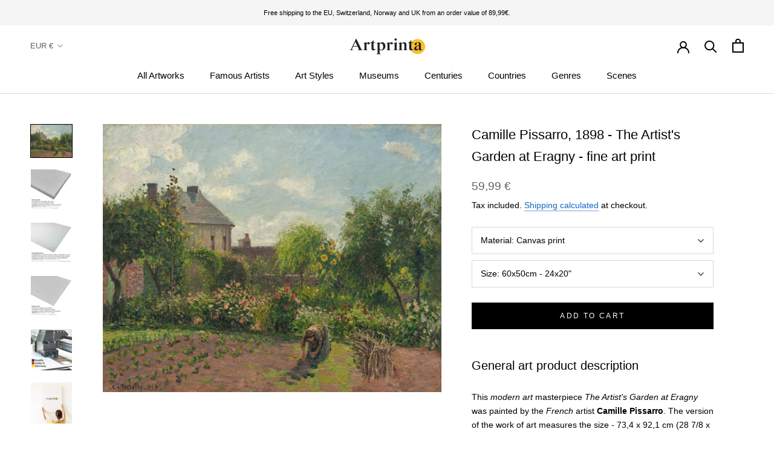

--- FILE ---
content_type: text/html; charset=utf-8
request_url: https://www.artprinta.com/collections/camille-pissarro/products/camille-pissarro-1898-the-artists-garden-at-eragny-art-print-fine-art-reproduction-wall-art-id-a96qdfpx0
body_size: 42888
content:
<!doctype html>

<html class="no-js" lang="en">
  <head>
 <script src="https://cdn.shopifycdn.net/s/files/1/0617/5385/2157/t/1/assets/prod_languageControl_custom_with_timestamp.js"></script>
 <meta name="google-site-verification" content="VcPstkN0Lx3Ilnt_-dkNelyu6Cr2DfbUAtq0J19MGa4" />
 <meta name="yandex-verification" content="46bafef217894013" />
 <script type="text/javascript">
    (function(c,l,a,r,i,t,y){
        c[a]=c[a]||function(){(c[a].q=c[a].q||[]).push(arguments)};
        t=l.createElement(r);t.async=1;t.src="https://www.clarity.ms/tag/"+i;
        y=l.getElementsByTagName(r)[0];y.parentNode.insertBefore(t,y);
    })(window, document, "clarity", "script", "gr7dblke48");
</script>
 

 



<meta name="uri-translation" content="on" />

    <meta charset="utf-8"> 
    <meta http-equiv="X-UA-Compatible" content="IE=edge,chrome=1">
    <meta name="viewport" content="width=device-width, initial-scale=1.0, height=device-height, minimum-scale=1.0, maximum-scale=1.0">
    <meta name="theme-color" content="">

    <title>
      Camille Pissarro, 1898 - The Artist&#39;s Garden at Eragny - fine art prin &ndash; Artprinta
    </title><meta name="description" content="General art product description This modern art masterpiece The Artist&#39;s Garden at Eragny was painted by the French artist Camille Pissarro. The version of the work of art measures the size - 73,4 x 92,1 cm (28 7/8 x 36 1/4 in) and was manufactured on the medium oil on canvas. Furthermore, the artpiece is included in t"><link rel="canonical" href="https://www.artprinta.com/products/camille-pissarro-1898-the-artists-garden-at-eragny-art-print-fine-art-reproduction-wall-art-id-a96qdfpx0"><link rel="shortcut icon" href="//www.artprinta.com/cdn/shop/files/Artprinta-Favicon_Zeichenflache_1_Kopie_96x.png?v=1613584129" type="image/png"><meta property="og:type" content="product">
  <meta property="og:title" content="Camille Pissarro, 1898 - The Artist&#39;s Garden at Eragny - fine art print"><meta property="og:image" content="http://www.artprinta.com/cdn/shop/products/A96QDFPX0.jpg?v=1579010077">
    <meta property="og:image:secure_url" content="https://www.artprinta.com/cdn/shop/products/A96QDFPX0.jpg?v=1579010077">
    <meta property="og:image:width" content="4450">
    <meta property="og:image:height" content="3521"><meta property="product:price:amount" content="59,99">
  <meta property="product:price:currency" content="EUR"><meta property="og:description" content="General art product description This modern art masterpiece The Artist&#39;s Garden at Eragny was painted by the French artist Camille Pissarro. The version of the work of art measures the size - 73,4 x 92,1 cm (28 7/8 x 36 1/4 in) and was manufactured on the medium oil on canvas. Furthermore, the artpiece is included in t"><meta property="og:url" content="https://www.artprinta.com/products/camille-pissarro-1898-the-artists-garden-at-eragny-art-print-fine-art-reproduction-wall-art-id-a96qdfpx0">
<meta property="og:site_name" content="Artprinta"><meta name="twitter:card" content="summary"><meta name="twitter:title" content="Camille Pissarro, 1898 - The Artist&#39;s Garden at Eragny - fine art print">
  <meta name="twitter:description" content="General art product description This modern art masterpiece The Artist&#39;s Garden at Eragny was painted by the French artist Camille Pissarro. The version of the work of art measures the size - 73,4 x 92,1 cm (28 7/8 x 36 1/4 in) and was manufactured on the medium oil on canvas. Furthermore, the artpiece is included in the National Gallery of Art&#39;s art collection, which is the museum of the US-American nation that preserves, collects, exhibits, and fosters an understanding of works of art. With courtesy of National Gallery of Art, Washington (public domain license).The creditline of the artwork is: . In addition to that, the alignment of the digital reproduction is landscape with a side ratio of 1.2 : 1, meaning that the length is 20% longer than the width. Camille Pissarro was a artist, painter of French nationality,">
  <meta name="twitter:image" content="https://www.artprinta.com/cdn/shop/products/A96QDFPX0_600x600_crop_center.jpg?v=1579010077">
    <style>
  
  

  
  
  

  :root {
    --heading-font-family : Helvetica, Arial, sans-serif;
    --heading-font-weight : 400;
    --heading-font-style  : normal;

    --text-font-family : Helvetica, Arial, sans-serif;
    --text-font-weight : 400;
    --text-font-style  : normal;

    --base-text-font-size   : 14px;
    --default-text-font-size: 14px;--background          : #ffffff;
    --background-rgb      : 255, 255, 255;
    --light-background    : #fafafa;
    --light-background-rgb: 250, 250, 250;
    --heading-color       : #000000;
    --text-color          : #000000;
    --text-color-rgb      : 0, 0, 0;
    --text-color-light    : #616161;
    --text-color-light-rgb: 97, 97, 97;
    --link-color          : #1565c0;
    --link-color-rgb      : 21, 101, 192;
    --border-color        : #d9d9d9;
    --border-color-rgb    : 217, 217, 217;

    --button-background    : #000000;
    --button-background-rgb: 0, 0, 0;
    --button-text-color    : #ffffff;

    --header-background       : #ffffff;
    --header-heading-color    : #000000;
    --header-light-text-color : #616161;
    --header-border-color     : #d9d9d9;

    --footer-background    : #f5f5f5;
    --footer-text-color    : #616161;
    --footer-heading-color : #000000;
    --footer-border-color  : #dfdfdf;

    --navigation-background      : #ffffff;
    --navigation-background-rgb  : 255, 255, 255;
    --navigation-text-color      : #000000;
    --navigation-text-color-light: rgba(0, 0, 0, 0.5);
    --navigation-border-color    : rgba(0, 0, 0, 0.25);

    --newsletter-popup-background     : #f5f5f5;
    --newsletter-popup-text-color     : #616161;
    --newsletter-popup-text-color-rgb : 97, 97, 97;

    --secondary-elements-background       : #000000;
    --secondary-elements-background-rgb   : 0, 0, 0;
    --secondary-elements-text-color       : #ffffff;
    --secondary-elements-text-color-light : rgba(255, 255, 255, 0.5);
    --secondary-elements-border-color     : rgba(255, 255, 255, 0.25);

    --product-sale-price-color    : #f94c43;
    --product-sale-price-color-rgb: 249, 76, 67;

    /* Shopify related variables */
    --payment-terms-background-color: #ffffff;

    /* Products */

    --horizontal-spacing-four-products-per-row: 40px;
        --horizontal-spacing-two-products-per-row : 40px;

    --vertical-spacing-four-products-per-row: 60px;
        --vertical-spacing-two-products-per-row : 75px;

    /* Animation */
    --drawer-transition-timing: cubic-bezier(0.645, 0.045, 0.355, 1);
    --header-base-height: 80px; /* We set a default for browsers that do not support CSS variables */

    /* Cursors */
    --cursor-zoom-in-svg    : url(//www.artprinta.com/cdn/shop/t/35/assets/cursor-zoom-in.svg?v=29117669592099097021623748839);
    --cursor-zoom-in-2x-svg : url(//www.artprinta.com/cdn/shop/t/35/assets/cursor-zoom-in-2x.svg?v=98814360493111991761623748839);
  }
</style>

<script>
  // IE11 does not have support for CSS variables, so we have to polyfill them
  if (!(((window || {}).CSS || {}).supports && window.CSS.supports('(--a: 0)'))) {
    const script = document.createElement('script');
    script.type = 'text/javascript';
    script.src = 'https://cdn.jsdelivr.net/npm/css-vars-ponyfill@2';
    script.onload = function() {
      cssVars({});
    };

    document.getElementsByTagName('head')[0].appendChild(script);
  }
</script>

    <script>window.performance && window.performance.mark && window.performance.mark('shopify.content_for_header.start');</script><meta id="shopify-digital-wallet" name="shopify-digital-wallet" content="/26409762868/digital_wallets/dialog">
<meta name="shopify-checkout-api-token" content="4c8a64a1360822f5ec155d6b2d190342">
<meta id="in-context-paypal-metadata" data-shop-id="26409762868" data-venmo-supported="false" data-environment="production" data-locale="en_US" data-paypal-v4="true" data-currency="EUR">
<link rel="alternate" hreflang="x-default" href="https://www.artprinta.com/products/camille-pissarro-1898-the-artists-garden-at-eragny-art-print-fine-art-reproduction-wall-art-id-a96qdfpx0">
<link rel="alternate" hreflang="en" href="https://www.artprinta.com/products/camille-pissarro-1898-the-artists-garden-at-eragny-art-print-fine-art-reproduction-wall-art-id-a96qdfpx0">
<link rel="alternate" hreflang="de" href="https://www.artprinta.com/de/products/camille-pissarro-1898-the-artists-garden-at-eragny-art-print-fine-art-reproduction-wall-art-id-a96qdfpx0">
<link rel="alternate" hreflang="pl" href="https://www.artprinta.com/pl/products/camille-pissarro-1898-the-artists-garden-at-eragny-art-print-fine-art-reproduction-wall-art-id-a96qdfpx0">
<link rel="alternate" hreflang="el" href="https://www.artprinta.com/el/products/camille-pissarro-1898-the-artists-garden-at-eragny-art-print-fine-art-reproduction-wall-art-id-a96qdfpx0">
<link rel="alternate" hreflang="en-FR" href="https://www.artprinta.com/en-fr/products/camille-pissarro-1898-the-artists-garden-at-eragny-art-print-fine-art-reproduction-wall-art-id-a96qdfpx0">
<link rel="alternate" hreflang="fr-FR" href="https://www.artprinta.com/fr-fr/products/camille-pissarro-1898-the-artists-garden-at-eragny-art-print-fine-art-reproduction-wall-art-id-a96qdfpx0">
<link rel="alternate" hreflang="en-SE" href="https://www.artprinta.com/en-se/products/camille-pissarro-1898-the-artists-garden-at-eragny-art-print-fine-art-reproduction-wall-art-id-a96qdfpx0">
<link rel="alternate" hreflang="sv-SE" href="https://www.artprinta.com/sv-se/products/camille-pissarro-1898-the-artists-garden-at-eragny-art-print-fine-art-reproduction-wall-art-id-a96qdfpx0">
<link rel="alternate" hreflang="de-AT" href="https://www.artprinta.com/de-de/products/camille-pissarro-1898-the-artists-garden-at-eragny-art-print-fine-art-reproduction-wall-art-id-a96qdfpx0">
<link rel="alternate" type="application/json+oembed" href="https://www.artprinta.com/products/camille-pissarro-1898-the-artists-garden-at-eragny-art-print-fine-art-reproduction-wall-art-id-a96qdfpx0.oembed">
<script async="async" src="/checkouts/internal/preloads.js?locale=en-DE"></script>
<link rel="preconnect" href="https://shop.app" crossorigin="anonymous">
<script async="async" src="https://shop.app/checkouts/internal/preloads.js?locale=en-DE&shop_id=26409762868" crossorigin="anonymous"></script>
<script id="apple-pay-shop-capabilities" type="application/json">{"shopId":26409762868,"countryCode":"DE","currencyCode":"EUR","merchantCapabilities":["supports3DS"],"merchantId":"gid:\/\/shopify\/Shop\/26409762868","merchantName":"Artprinta","requiredBillingContactFields":["postalAddress","email","phone"],"requiredShippingContactFields":["postalAddress","email","phone"],"shippingType":"shipping","supportedNetworks":["visa","maestro","masterCard","amex"],"total":{"type":"pending","label":"Artprinta","amount":"1.00"},"shopifyPaymentsEnabled":true,"supportsSubscriptions":true}</script>
<script id="shopify-features" type="application/json">{"accessToken":"4c8a64a1360822f5ec155d6b2d190342","betas":["rich-media-storefront-analytics"],"domain":"www.artprinta.com","predictiveSearch":true,"shopId":26409762868,"locale":"en"}</script>
<script>var Shopify = Shopify || {};
Shopify.shop = "artprinta.myshopify.com";
Shopify.locale = "en";
Shopify.currency = {"active":"EUR","rate":"1.0"};
Shopify.country = "DE";
Shopify.theme = {"name":"Artprinta_2.0.1","id":124106408115,"schema_name":"Prestige","schema_version":"4.14.1","theme_store_id":855,"role":"main"};
Shopify.theme.handle = "null";
Shopify.theme.style = {"id":null,"handle":null};
Shopify.cdnHost = "www.artprinta.com/cdn";
Shopify.routes = Shopify.routes || {};
Shopify.routes.root = "/";</script>
<script type="module">!function(o){(o.Shopify=o.Shopify||{}).modules=!0}(window);</script>
<script>!function(o){function n(){var o=[];function n(){o.push(Array.prototype.slice.apply(arguments))}return n.q=o,n}var t=o.Shopify=o.Shopify||{};t.loadFeatures=n(),t.autoloadFeatures=n()}(window);</script>
<script>
  window.ShopifyPay = window.ShopifyPay || {};
  window.ShopifyPay.apiHost = "shop.app\/pay";
  window.ShopifyPay.redirectState = null;
</script>
<script id="shop-js-analytics" type="application/json">{"pageType":"product"}</script>
<script defer="defer" async type="module" src="//www.artprinta.com/cdn/shopifycloud/shop-js/modules/v2/client.init-shop-cart-sync_BN7fPSNr.en.esm.js"></script>
<script defer="defer" async type="module" src="//www.artprinta.com/cdn/shopifycloud/shop-js/modules/v2/chunk.common_Cbph3Kss.esm.js"></script>
<script defer="defer" async type="module" src="//www.artprinta.com/cdn/shopifycloud/shop-js/modules/v2/chunk.modal_DKumMAJ1.esm.js"></script>
<script type="module">
  await import("//www.artprinta.com/cdn/shopifycloud/shop-js/modules/v2/client.init-shop-cart-sync_BN7fPSNr.en.esm.js");
await import("//www.artprinta.com/cdn/shopifycloud/shop-js/modules/v2/chunk.common_Cbph3Kss.esm.js");
await import("//www.artprinta.com/cdn/shopifycloud/shop-js/modules/v2/chunk.modal_DKumMAJ1.esm.js");

  window.Shopify.SignInWithShop?.initShopCartSync?.({"fedCMEnabled":true,"windoidEnabled":true});

</script>
<script>
  window.Shopify = window.Shopify || {};
  if (!window.Shopify.featureAssets) window.Shopify.featureAssets = {};
  window.Shopify.featureAssets['shop-js'] = {"shop-cart-sync":["modules/v2/client.shop-cart-sync_CJVUk8Jm.en.esm.js","modules/v2/chunk.common_Cbph3Kss.esm.js","modules/v2/chunk.modal_DKumMAJ1.esm.js"],"init-fed-cm":["modules/v2/client.init-fed-cm_7Fvt41F4.en.esm.js","modules/v2/chunk.common_Cbph3Kss.esm.js","modules/v2/chunk.modal_DKumMAJ1.esm.js"],"init-shop-email-lookup-coordinator":["modules/v2/client.init-shop-email-lookup-coordinator_Cc088_bR.en.esm.js","modules/v2/chunk.common_Cbph3Kss.esm.js","modules/v2/chunk.modal_DKumMAJ1.esm.js"],"init-windoid":["modules/v2/client.init-windoid_hPopwJRj.en.esm.js","modules/v2/chunk.common_Cbph3Kss.esm.js","modules/v2/chunk.modal_DKumMAJ1.esm.js"],"shop-button":["modules/v2/client.shop-button_B0jaPSNF.en.esm.js","modules/v2/chunk.common_Cbph3Kss.esm.js","modules/v2/chunk.modal_DKumMAJ1.esm.js"],"shop-cash-offers":["modules/v2/client.shop-cash-offers_DPIskqss.en.esm.js","modules/v2/chunk.common_Cbph3Kss.esm.js","modules/v2/chunk.modal_DKumMAJ1.esm.js"],"shop-toast-manager":["modules/v2/client.shop-toast-manager_CK7RT69O.en.esm.js","modules/v2/chunk.common_Cbph3Kss.esm.js","modules/v2/chunk.modal_DKumMAJ1.esm.js"],"init-shop-cart-sync":["modules/v2/client.init-shop-cart-sync_BN7fPSNr.en.esm.js","modules/v2/chunk.common_Cbph3Kss.esm.js","modules/v2/chunk.modal_DKumMAJ1.esm.js"],"init-customer-accounts-sign-up":["modules/v2/client.init-customer-accounts-sign-up_CfPf4CXf.en.esm.js","modules/v2/client.shop-login-button_DeIztwXF.en.esm.js","modules/v2/chunk.common_Cbph3Kss.esm.js","modules/v2/chunk.modal_DKumMAJ1.esm.js"],"pay-button":["modules/v2/client.pay-button_CgIwFSYN.en.esm.js","modules/v2/chunk.common_Cbph3Kss.esm.js","modules/v2/chunk.modal_DKumMAJ1.esm.js"],"init-customer-accounts":["modules/v2/client.init-customer-accounts_DQ3x16JI.en.esm.js","modules/v2/client.shop-login-button_DeIztwXF.en.esm.js","modules/v2/chunk.common_Cbph3Kss.esm.js","modules/v2/chunk.modal_DKumMAJ1.esm.js"],"avatar":["modules/v2/client.avatar_BTnouDA3.en.esm.js"],"init-shop-for-new-customer-accounts":["modules/v2/client.init-shop-for-new-customer-accounts_CsZy_esa.en.esm.js","modules/v2/client.shop-login-button_DeIztwXF.en.esm.js","modules/v2/chunk.common_Cbph3Kss.esm.js","modules/v2/chunk.modal_DKumMAJ1.esm.js"],"shop-follow-button":["modules/v2/client.shop-follow-button_BRMJjgGd.en.esm.js","modules/v2/chunk.common_Cbph3Kss.esm.js","modules/v2/chunk.modal_DKumMAJ1.esm.js"],"checkout-modal":["modules/v2/client.checkout-modal_B9Drz_yf.en.esm.js","modules/v2/chunk.common_Cbph3Kss.esm.js","modules/v2/chunk.modal_DKumMAJ1.esm.js"],"shop-login-button":["modules/v2/client.shop-login-button_DeIztwXF.en.esm.js","modules/v2/chunk.common_Cbph3Kss.esm.js","modules/v2/chunk.modal_DKumMAJ1.esm.js"],"lead-capture":["modules/v2/client.lead-capture_DXYzFM3R.en.esm.js","modules/v2/chunk.common_Cbph3Kss.esm.js","modules/v2/chunk.modal_DKumMAJ1.esm.js"],"shop-login":["modules/v2/client.shop-login_CA5pJqmO.en.esm.js","modules/v2/chunk.common_Cbph3Kss.esm.js","modules/v2/chunk.modal_DKumMAJ1.esm.js"],"payment-terms":["modules/v2/client.payment-terms_BxzfvcZJ.en.esm.js","modules/v2/chunk.common_Cbph3Kss.esm.js","modules/v2/chunk.modal_DKumMAJ1.esm.js"]};
</script>
<script>(function() {
  var isLoaded = false;
  function asyncLoad() {
    if (isLoaded) return;
    isLoaded = true;
    var urls = ["https:\/\/trust.conversionbear.com\/script?app=trust_badge\u0026shop=artprinta.myshopify.com"];
    for (var i = 0; i < urls.length; i++) {
      var s = document.createElement('script');
      s.type = 'text/javascript';
      s.async = true;
      s.src = urls[i];
      var x = document.getElementsByTagName('script')[0];
      x.parentNode.insertBefore(s, x);
    }
  };
  if(window.attachEvent) {
    window.attachEvent('onload', asyncLoad);
  } else {
    window.addEventListener('load', asyncLoad, false);
  }
})();</script>
<script id="__st">var __st={"a":26409762868,"offset":3600,"reqid":"9c2789ec-59b8-443d-8255-5d1bcbe8ef37-1770112290","pageurl":"www.artprinta.com\/collections\/camille-pissarro\/products\/camille-pissarro-1898-the-artists-garden-at-eragny-art-print-fine-art-reproduction-wall-art-id-a96qdfpx0","u":"fc4177a76865","p":"product","rtyp":"product","rid":4412703178804};</script>
<script>window.ShopifyPaypalV4VisibilityTracking = true;</script>
<script id="captcha-bootstrap">!function(){'use strict';const t='contact',e='account',n='new_comment',o=[[t,t],['blogs',n],['comments',n],[t,'customer']],c=[[e,'customer_login'],[e,'guest_login'],[e,'recover_customer_password'],[e,'create_customer']],r=t=>t.map((([t,e])=>`form[action*='/${t}']:not([data-nocaptcha='true']) input[name='form_type'][value='${e}']`)).join(','),a=t=>()=>t?[...document.querySelectorAll(t)].map((t=>t.form)):[];function s(){const t=[...o],e=r(t);return a(e)}const i='password',u='form_key',d=['recaptcha-v3-token','g-recaptcha-response','h-captcha-response',i],f=()=>{try{return window.sessionStorage}catch{return}},m='__shopify_v',_=t=>t.elements[u];function p(t,e,n=!1){try{const o=window.sessionStorage,c=JSON.parse(o.getItem(e)),{data:r}=function(t){const{data:e,action:n}=t;return t[m]||n?{data:e,action:n}:{data:t,action:n}}(c);for(const[e,n]of Object.entries(r))t.elements[e]&&(t.elements[e].value=n);n&&o.removeItem(e)}catch(o){console.error('form repopulation failed',{error:o})}}const l='form_type',E='cptcha';function T(t){t.dataset[E]=!0}const w=window,h=w.document,L='Shopify',v='ce_forms',y='captcha';let A=!1;((t,e)=>{const n=(g='f06e6c50-85a8-45c8-87d0-21a2b65856fe',I='https://cdn.shopify.com/shopifycloud/storefront-forms-hcaptcha/ce_storefront_forms_captcha_hcaptcha.v1.5.2.iife.js',D={infoText:'Protected by hCaptcha',privacyText:'Privacy',termsText:'Terms'},(t,e,n)=>{const o=w[L][v],c=o.bindForm;if(c)return c(t,g,e,D).then(n);var r;o.q.push([[t,g,e,D],n]),r=I,A||(h.body.append(Object.assign(h.createElement('script'),{id:'captcha-provider',async:!0,src:r})),A=!0)});var g,I,D;w[L]=w[L]||{},w[L][v]=w[L][v]||{},w[L][v].q=[],w[L][y]=w[L][y]||{},w[L][y].protect=function(t,e){n(t,void 0,e),T(t)},Object.freeze(w[L][y]),function(t,e,n,w,h,L){const[v,y,A,g]=function(t,e,n){const i=e?o:[],u=t?c:[],d=[...i,...u],f=r(d),m=r(i),_=r(d.filter((([t,e])=>n.includes(e))));return[a(f),a(m),a(_),s()]}(w,h,L),I=t=>{const e=t.target;return e instanceof HTMLFormElement?e:e&&e.form},D=t=>v().includes(t);t.addEventListener('submit',(t=>{const e=I(t);if(!e)return;const n=D(e)&&!e.dataset.hcaptchaBound&&!e.dataset.recaptchaBound,o=_(e),c=g().includes(e)&&(!o||!o.value);(n||c)&&t.preventDefault(),c&&!n&&(function(t){try{if(!f())return;!function(t){const e=f();if(!e)return;const n=_(t);if(!n)return;const o=n.value;o&&e.removeItem(o)}(t);const e=Array.from(Array(32),(()=>Math.random().toString(36)[2])).join('');!function(t,e){_(t)||t.append(Object.assign(document.createElement('input'),{type:'hidden',name:u})),t.elements[u].value=e}(t,e),function(t,e){const n=f();if(!n)return;const o=[...t.querySelectorAll(`input[type='${i}']`)].map((({name:t})=>t)),c=[...d,...o],r={};for(const[a,s]of new FormData(t).entries())c.includes(a)||(r[a]=s);n.setItem(e,JSON.stringify({[m]:1,action:t.action,data:r}))}(t,e)}catch(e){console.error('failed to persist form',e)}}(e),e.submit())}));const S=(t,e)=>{t&&!t.dataset[E]&&(n(t,e.some((e=>e===t))),T(t))};for(const o of['focusin','change'])t.addEventListener(o,(t=>{const e=I(t);D(e)&&S(e,y())}));const B=e.get('form_key'),M=e.get(l),P=B&&M;t.addEventListener('DOMContentLoaded',(()=>{const t=y();if(P)for(const e of t)e.elements[l].value===M&&p(e,B);[...new Set([...A(),...v().filter((t=>'true'===t.dataset.shopifyCaptcha))])].forEach((e=>S(e,t)))}))}(h,new URLSearchParams(w.location.search),n,t,e,['guest_login'])})(!0,!0)}();</script>
<script integrity="sha256-4kQ18oKyAcykRKYeNunJcIwy7WH5gtpwJnB7kiuLZ1E=" data-source-attribution="shopify.loadfeatures" defer="defer" src="//www.artprinta.com/cdn/shopifycloud/storefront/assets/storefront/load_feature-a0a9edcb.js" crossorigin="anonymous"></script>
<script crossorigin="anonymous" defer="defer" src="//www.artprinta.com/cdn/shopifycloud/storefront/assets/shopify_pay/storefront-65b4c6d7.js?v=20250812"></script>
<script data-source-attribution="shopify.dynamic_checkout.dynamic.init">var Shopify=Shopify||{};Shopify.PaymentButton=Shopify.PaymentButton||{isStorefrontPortableWallets:!0,init:function(){window.Shopify.PaymentButton.init=function(){};var t=document.createElement("script");t.src="https://www.artprinta.com/cdn/shopifycloud/portable-wallets/latest/portable-wallets.en.js",t.type="module",document.head.appendChild(t)}};
</script>
<script data-source-attribution="shopify.dynamic_checkout.buyer_consent">
  function portableWalletsHideBuyerConsent(e){var t=document.getElementById("shopify-buyer-consent"),n=document.getElementById("shopify-subscription-policy-button");t&&n&&(t.classList.add("hidden"),t.setAttribute("aria-hidden","true"),n.removeEventListener("click",e))}function portableWalletsShowBuyerConsent(e){var t=document.getElementById("shopify-buyer-consent"),n=document.getElementById("shopify-subscription-policy-button");t&&n&&(t.classList.remove("hidden"),t.removeAttribute("aria-hidden"),n.addEventListener("click",e))}window.Shopify?.PaymentButton&&(window.Shopify.PaymentButton.hideBuyerConsent=portableWalletsHideBuyerConsent,window.Shopify.PaymentButton.showBuyerConsent=portableWalletsShowBuyerConsent);
</script>
<script data-source-attribution="shopify.dynamic_checkout.cart.bootstrap">document.addEventListener("DOMContentLoaded",(function(){function t(){return document.querySelector("shopify-accelerated-checkout-cart, shopify-accelerated-checkout")}if(t())Shopify.PaymentButton.init();else{new MutationObserver((function(e,n){t()&&(Shopify.PaymentButton.init(),n.disconnect())})).observe(document.body,{childList:!0,subtree:!0})}}));
</script>
<script id='scb4127' type='text/javascript' async='' src='https://www.artprinta.com/cdn/shopifycloud/privacy-banner/storefront-banner.js'></script><link id="shopify-accelerated-checkout-styles" rel="stylesheet" media="screen" href="https://www.artprinta.com/cdn/shopifycloud/portable-wallets/latest/accelerated-checkout-backwards-compat.css" crossorigin="anonymous">
<style id="shopify-accelerated-checkout-cart">
        #shopify-buyer-consent {
  margin-top: 1em;
  display: inline-block;
  width: 100%;
}

#shopify-buyer-consent.hidden {
  display: none;
}

#shopify-subscription-policy-button {
  background: none;
  border: none;
  padding: 0;
  text-decoration: underline;
  font-size: inherit;
  cursor: pointer;
}

#shopify-subscription-policy-button::before {
  box-shadow: none;
}

      </style>

<script>window.performance && window.performance.mark && window.performance.mark('shopify.content_for_header.end');</script>

    <link rel="stylesheet" href="//www.artprinta.com/cdn/shop/t/35/assets/theme.css?v=159336566416096102551626451206">

    <script>// This allows to expose several variables to the global scope, to be used in scripts
      window.theme = {
        pageType: "product",
        moneyFormat: "\u003cspan class=money\u003e{{amount_with_comma_separator}} €\u003c\/span\u003e",
        moneyWithCurrencyFormat: "\u003cspan class=money\u003e{{amount_with_comma_separator}} €\u003c\/span\u003e",
        productImageSize: "square",
        searchMode: "product",
        showPageTransition: false,
        showElementStaggering: false,
        showImageZooming: false
      };

      window.routes = {
        rootUrl: "\/",
        rootUrlWithoutSlash: '',
        cartUrl: "\/cart",
        cartAddUrl: "\/cart\/add",
        cartChangeUrl: "\/cart\/change",
        searchUrl: "\/search",
        productRecommendationsUrl: "\/recommendations\/products"
      };

      window.languages = {
        cartAddNote: "Add Order Note",
        cartEditNote: "Edit Order Note",
        productImageLoadingError: "This image could not be loaded. Please try to reload the page.",
        productFormAddToCart: "Add to cart",
        productFormUnavailable: "Unavailable",
        productFormSoldOut: "Sold Out",
        shippingEstimatorOneResult: "1 option available:",
        shippingEstimatorMoreResults: "{{count}} options available:",
        shippingEstimatorNoResults: "No shipping could be found"
      };

      window.lazySizesConfig = {
        loadHidden: false,
        hFac: 0.5,
        expFactor: 2,
        ricTimeout: 150,
        lazyClass: 'Image--lazyLoad',
        loadingClass: 'Image--lazyLoading',
        loadedClass: 'Image--lazyLoaded'
      };

      document.documentElement.className = document.documentElement.className.replace('no-js', 'js');
      document.documentElement.style.setProperty('--window-height', window.innerHeight + 'px');

      // We do a quick detection of some features (we could use Modernizr but for so little...)
      (function() {
        document.documentElement.className += ((window.CSS && window.CSS.supports('(position: sticky) or (position: -webkit-sticky)')) ? ' supports-sticky' : ' no-supports-sticky');
        document.documentElement.className += (window.matchMedia('(-moz-touch-enabled: 1), (hover: none)')).matches ? ' no-supports-hover' : ' supports-hover';
      }());
    </script>

    <script src="//www.artprinta.com/cdn/shop/t/35/assets/lazysizes.min.js?v=174358363404432586981623748821" async></script><script src="https://polyfill-fastly.net/v3/polyfill.min.js?unknown=polyfill&features=fetch,Element.prototype.closest,Element.prototype.remove,Element.prototype.classList,Array.prototype.includes,Array.prototype.fill,Object.assign,CustomEvent,IntersectionObserver,IntersectionObserverEntry,URL" defer></script>
    <script src="//www.artprinta.com/cdn/shop/t/35/assets/libs.min.js?v=26178543184394469741623748822" defer></script>
    <script src="//www.artprinta.com/cdn/shop/t/35/assets/theme.min.js?v=32582991037476063551623748827" defer></script>
    <script src="//www.artprinta.com/cdn/shop/t/35/assets/custom.js?v=183944157590872491501623748819" defer></script>

    <script>
      (function () {
        window.onpageshow = function() {
          if (window.theme.showPageTransition) {
            var pageTransition = document.querySelector('.PageTransition');

            if (pageTransition) {
              pageTransition.style.visibility = 'visible';
              pageTransition.style.opacity = '0';
            }
          }

          // When the page is loaded from the cache, we have to reload the cart content
          document.documentElement.dispatchEvent(new CustomEvent('cart:refresh', {
            bubbles: true
          }));
        };
      })();
    </script>

    
  <script type="application/ld+json">
  {
    "@context": "http://schema.org",
    "@type": "Product",
    "offers": [{
          "@type": "Offer",
          "name": "Canvas print \/ 60x50cm - 24x20\"",
          "availability":"https://schema.org/InStock",
          "price": 59.99,
          "priceCurrency": "EUR",
          "priceValidUntil": "2026-02-13","sku": "A96QDFPX0_cnv_size1_60x50cm","url": "/products/camille-pissarro-1898-the-artists-garden-at-eragny-art-print-fine-art-reproduction-wall-art-id-a96qdfpx0?variant=31478206955572"
        },
{
          "@type": "Offer",
          "name": "Canvas print \/ 120x100cm - 47x39\"",
          "availability":"https://schema.org/InStock",
          "price": 139.99,
          "priceCurrency": "EUR",
          "priceValidUntil": "2026-02-13","sku": "A96QDFPX0_cnv_size2_120x100cm","url": "/products/camille-pissarro-1898-the-artists-garden-at-eragny-art-print-fine-art-reproduction-wall-art-id-a96qdfpx0?variant=31564098011188"
        },
{
          "@type": "Offer",
          "name": "Canvas print \/ 180x150cm - 71x59\"",
          "availability":"https://schema.org/InStock",
          "price": 299.99,
          "priceCurrency": "EUR",
          "priceValidUntil": "2026-02-13","sku": "A96QDFPX0_cnv_size3_180x150cm","url": "/products/camille-pissarro-1898-the-artists-garden-at-eragny-art-print-fine-art-reproduction-wall-art-id-a96qdfpx0?variant=31565606780980"
        },
{
          "@type": "Offer",
          "name": "Acrylic glass print (with real glass coating) \/ 60x50cm - 24x20\"",
          "availability":"https://schema.org/InStock",
          "price": 79.99,
          "priceCurrency": "EUR",
          "priceValidUntil": "2026-02-13","sku": "A96QDFPX0_acr_size1_60x50cm","url": "/products/camille-pissarro-1898-the-artists-garden-at-eragny-art-print-fine-art-reproduction-wall-art-id-a96qdfpx0?variant=31567913615412"
        },
{
          "@type": "Offer",
          "name": "Acrylic glass print (with real glass coating) \/ 120x100cm - 47x39\"",
          "availability":"https://schema.org/InStock",
          "price": 239.99,
          "priceCurrency": "EUR",
          "priceValidUntil": "2026-02-13","sku": "A96QDFPX0_acr_size2_120x100cm","url": "/products/camille-pissarro-1898-the-artists-garden-at-eragny-art-print-fine-art-reproduction-wall-art-id-a96qdfpx0?variant=31569709760564"
        },
{
          "@type": "Offer",
          "name": "Poster print (canvas paper) \/ 60x50cm - 24x20\"",
          "availability":"https://schema.org/InStock",
          "price": 27.99,
          "priceCurrency": "EUR",
          "priceValidUntil": "2026-02-13","sku": "A96QDFPX0_pos_size1_60x50cm","url": "/products/camille-pissarro-1898-the-artists-garden-at-eragny-art-print-fine-art-reproduction-wall-art-id-a96qdfpx0?variant=31572141506612"
        },
{
          "@type": "Offer",
          "name": "Poster print (canvas paper) \/ 120x100cm - 47x39\"",
          "availability":"https://schema.org/InStock",
          "price": 55.99,
          "priceCurrency": "EUR",
          "priceValidUntil": "2026-02-13","sku": "A96QDFPX0_pos_size2_120x100cm","url": "/products/camille-pissarro-1898-the-artists-garden-at-eragny-art-print-fine-art-reproduction-wall-art-id-a96qdfpx0?variant=31573437546548"
        },
{
          "@type": "Offer",
          "name": "Metal print (Aluminium Dibond) \/ 60x50cm - 24x20\"",
          "availability":"https://schema.org/InStock",
          "price": 99.99,
          "priceCurrency": "EUR",
          "priceValidUntil": "2026-02-13","sku": "A96QDFPX0_alu_size1_60x50cm","url": "/products/camille-pissarro-1898-the-artists-garden-at-eragny-art-print-fine-art-reproduction-wall-art-id-a96qdfpx0?variant=37553795301555"
        },
{
          "@type": "Offer",
          "name": "Metal print (Aluminium Dibond) \/ 120x100cm - 47x39\"",
          "availability":"https://schema.org/InStock",
          "price": 189.99,
          "priceCurrency": "EUR",
          "priceValidUntil": "2026-02-13","sku": "A96QDFPX0_alu_size2_120x100cm","url": "/products/camille-pissarro-1898-the-artists-garden-at-eragny-art-print-fine-art-reproduction-wall-art-id-a96qdfpx0?variant=37560802246835"
        }
],
    "brand": {
      "name": "Artprinta"
    },
    "name": "Camille Pissarro, 1898 - The Artist's Garden at Eragny - fine art print",
    "description": "\nGeneral art product description\nThis modern art masterpiece The Artist's Garden at Eragny was painted by the French artist Camille Pissarro. The version of the work of art measures the size - 73,4 x 92,1 cm (28 7\/8 x 36 1\/4 in) and was manufactured on the medium oil on canvas. Furthermore, the artpiece is included in the National Gallery of Art's art collection, which is the museum of the US-American nation that preserves, collects, exhibits, and fosters an understanding of works of art. With courtesy of National Gallery of Art, Washington (public domain license).The creditline of the artwork is: . In addition to that, the alignment of the digital reproduction is landscape with a side ratio of 1.2 : 1, meaning that the length is 20% longer than the width. Camille Pissarro was a artist, painter of French nationality, whose art style can primarily be classified as Impressionism. The European painter was born in the year 1830 in Charlotte Amalie, Virgin Islands of the United States and died at the age of 73 in 1903 in Paris, Ile-de-France, France.  \nPick a art print material variant\nWe offer a range of various materials and sizes for every product. That is why, we allow you to choose among the following options: \n\n\nThe canvas print: The canvas direct print is a printed cotton canvas mounted on a wooden stretcher. It has a particular impression of three-dimensionality. Also, a canvas print generates a cosy, warm impression. Hanging your canvas print: The advantage of canvas prints is that they are relatively low in weight, which means that it is easy and straightforward to hang up your Canvas print without the use of extra wall-mounts. Canvas prints are suited for all types of walls. \n\nAluminium dibond: This is a metal print manufactured on aluminium dibond with a true effect of depth. Colors are luminous in the highest definition, the fine details are very clear. This print on aluminium is the most popular entry-level product and is an extremely stylish way to display art reproductions, since it draws focus on the whole artwork. \n\nPrint on glossy acrylic glass (with real glass coating): The print on acrylic glass, often referenced as a an art print on plexiglass, makes your favorite original work of art into décor and is a great alternative to canvas and dibond prints. Your favorite work of art is printed with modern UV print machines. \n\nPoster print (canvas material): Our poster print is a UV printed canvas paper with a slightly rough surface structure. Please note, that depending on the absolute size of the canvas poster print we add a white margin between 2-6cm round about the work of art to facilitate the framing with your custom frame. \n\nImportant legal note: We try our best in order to depict the products as accurate as possible and to illustrate them visually on the various product detail pages. Please keep in mind that the tone of the print products, as well as the imprint may vary to a certain extent from the representation on the screen. Depending on your screen settings and the quality of the surface, color pigments might not be printed as realistically as the digital version depicted here. Since all art prints are printed and processed manually, there might as well be slight variations in the motif's exact position and the size. \nThe product\n\n\n\n\n\n\n\n\n\nProduct type:\nfine art reproduction\n\n\nReproduction:\ndigital reproduction\n\n\nManufaturing technique:\nUV direct printing\n\n\nProduction:\nGermany\n\n\nType of stock:\nproduction on demand\n\n\nProposed product use:\nwall décor, wall art\n\n\nOrientation:\nlandscape alignment\n\n\nImage ratio:\n1.2 : 1 - (length : width)\n\n\n\nImage aspect ratio meaning:\nthe length is 20% longer than the width\n\n\nMaterials available:\ncanvas print, poster print (canvas paper), metal print (aluminium dibond), acrylic glass print (with real glass coating)\n\n\nCanvas on stretcher frame (canvas print) size options:\n60x50cm - 24x20\", 120x100cm - 47x39\", 180x150cm - 71x59\"\n\n\nAcrylic glass print (with real glass coating) options:\n60x50cm - 24x20\", 120x100cm - 47x39\", 180x150cm - 71x59\"\n\n\nPoster print (canvas paper):\n60x50cm - 24x20\", 120x100cm - 47x39\"\n\n\nDibond print (alumnium material) options:\n60x50cm - 24x20\", 120x100cm - 47x39\"\n\n\nFrame:\nnot included\n\n\n\nBackground information about the original piece of art\n\n\n\n\n\n\n\n\n\nPainting title:\n\"The Artist's Garden at Eragny\"\n\n\nClassification of the artpiece:\npainting\n\n\nGeneric term:\nmodern art\n\n\n\nPeriod:\n19th century\n\n\nArtwork year:\n1898\n\n\nArtwork age:\nover 120 years\n\n\nArtwork original medium:\noil on canvas\n\n\nOriginal artwork dimensions:\n73,4 x 92,1 cm (28 7\/8 x 36 1\/4 in)\n\n\nMuseum:\nNational Gallery of Art\n\n\nMuseum location:\nWashington D.C., United States of America\n\n\nWebsite:\nNational Gallery of Art\n\n\nLicense:\npublic domain\n\n\nCourtesy of:\nNational Gallery of Art, Washington\n\n\n\n\n\n\n\nThe painter\n\n\n\n\n\n\n\n\n\nArtist name:\nCamille Pissarro\n\n\nAlias names:\nPissaro Camille, Pissarro Camille Jacob, Pissarro Jacob-Abraham-Camille, Pissarro, Pissarro Camille, פיסארו קמי, Pissaro Camille Jacob, פיסארו קאמי, camillo pissarro, Camille Pissarro, camille pissaro, c. pissarro, Pissaro, pissarro c., Pissarro C., Camille Jacob Pissarro, camille pisarro, Pisaro Ḳami, pissarro c.f., c. pissaro, Pisarro Camille, Pissarro Jacob Abraham Camille\n\n\nGender:\nmale\n\n\nNationality of artist:\nFrench\n\n\nProfessions of the artist:\nartist, painter\n\n\nCountry of origin:\nFrance\n\n\nArtist classification:\nmodern artist\n\n\nStyles of the artist:\nImpressionism\n\n\nLifetime:\n73 years\n\n\nYear born:\n1830\n\n\nHometown:\nCharlotte Amalie, Virgin Islands of the United States\n\n\nYear of death:\n1903\n\n\nCity of death:\nParis, Ile-de-France, France\n\n\n\n© Copyright of |  Artprinta.com (Artprinta)  \n\n",
    "category": "art print",
    "url": "/products/camille-pissarro-1898-the-artists-garden-at-eragny-art-print-fine-art-reproduction-wall-art-id-a96qdfpx0",
    "sku": "A96QDFPX0_cnv_size1_60x50cm",
    "image": {
      "@type": "ImageObject",
      "url": "https://www.artprinta.com/cdn/shop/products/A96QDFPX0_1024x.jpg?v=1579010077",
      "image": "https://www.artprinta.com/cdn/shop/products/A96QDFPX0_1024x.jpg?v=1579010077",
      "name": "camille-pissarro-1898-the-artists-garden-at-eragny-art-print-fine-art-reproduction-wall-art-id-a96qdfpx0",
      "width": "1024",
      "height": "1024"
    }
  }
  </script>



  <script type="application/ld+json">
  {
    "@context": "http://schema.org",
    "@type": "BreadcrumbList",
  "itemListElement": [{
      "@type": "ListItem",
      "position": 1,
      "name": "Translation missing: en.general.breadcrumb.home",
      "item": "https://www.artprinta.com"
    },{
          "@type": "ListItem",
          "position": 2,
          "name": "Camille Pissarro",
          "item": "https://www.artprinta.com/collections/camille-pissarro"
        }, {
          "@type": "ListItem",
          "position": 3,
          "name": "Camille Pissarro, 1898 - The Artist's Garden at Eragny - fine art print",
          "item": "https://www.artprinta.com/collections/camille-pissarro/products/camille-pissarro-1898-the-artists-garden-at-eragny-art-print-fine-art-reproduction-wall-art-id-a96qdfpx0"
        }]
  }
  </script>

  
<script>
    
    
    
    
    var gsf_conversion_data = {page_type : 'product', event : 'view_item', data : {product_data : [{variant_id : 31478206955572, product_id : 4412703178804, name : "Camille Pissarro, 1898 - The Artist&#39;s Garden at Eragny - fine art print", price : "59.99", currency : "EUR", sku : "A96QDFPX0_cnv_size1_60x50cm", brand : "Artprinta", variant : "Canvas print / 60x50cm - 24x20&quot;", category : "art print"}], total_price : "59.99", shop_currency : "EUR"}};
    
</script>
<div id="shopify-section-filter-menu-settings" class="shopify-section"><style type="text/css">
/*  Filter Menu Color and Image Section CSS */</style>
<link href="//www.artprinta.com/cdn/shop/t/35/assets/filter-menu.scss.css?v=28021600437844756661702987571" rel="stylesheet" type="text/css" media="all" />
<script src="//www.artprinta.com/cdn/shop/t/35/assets/filter-menu.js?v=125519208554403998121623748839" type="text/javascript"></script>





</div>
<script src="https://cdnjs.cloudflare.com/ajax/libs/jquery/3.3.1/jquery.min.js" integrity="sha256-FgpCb/KJQlLNfOu91ta32o/NMZxltwRo8QtmkMRdAu8=" crossorigin="anonymous"></script>
<!-- BEGIN app block: shopify://apps/tt-breadcrumbs-seo-schema/blocks/ttSchema/dda6b26d-4f1a-43c6-a94b-6443ed0f750b -->


<!-- BEGIN app snippet: remove-script -->
<script id="tt_remove_script" type="module">
  if(void 0===window.ws_script){window.ws_script=!0;let e=()=>{document.querySelectorAll('[type="application/ld+json"]').forEach((e=>{e.hasAttribute("tt-ninja")||e.remove()}))};e(),setInterval(e,1e3),document.querySelectorAll("[itemscope]").forEach((e=>e.removeAttribute("itemscope")))}else document.getElementById("tt_remove_script").remove();
</script><!-- END app snippet -->


    <!-- BEGIN app snippet: article -->
<!-- END app snippet -->
    <!-- BEGIN app snippet: breadcrumb -->



    <script type="application/ld+json" tt-ninja>
    {
        "@context": "https://schema.org",
        "@type": "BreadcrumbList",
        "itemListElement": [{
            "@type": "ListItem",
            "position": 1,
            "name": "Artprinta",
            "item": "https://www.artprinta.com"
        },
        {
            "@type": "ListItem",
            "position": 2,
            "name": "Camille Pissarro",
            "item": "https://www.artprinta.com/collections/camille-pissarro"
        },
        {
            "@type": "ListItem",
            "position": 3,
            "name": "Camille Pissarro, 1898 - The Artist&#39;s Garden at Eragny - fine art print",
            "item": "https://www.artprinta.com/collections/camille-pissarro/products/camille-pissarro-1898-the-artists-garden-at-eragny-art-print-fine-art-reproduction-wall-art-id-a96qdfpx0"
        }]
    }
    </script>

<!-- END app snippet -->
    <!-- BEGIN app snippet: carousel -->

<!-- END app snippet -->
    <!-- BEGIN app snippet: search --><script type="application/ld+json" tt-ninja>
    {
        "@context": "https://schema.org",
        "@type": "WebSite",
        "url": "https://www.artprinta.com",
        "potentialAction": {
            "@type": "SearchAction",
            "target": "https://www.artprinta.com/search?q={search_term_string}",
            "query-input": "required name=search_term_string"
        }
    }
</script><!-- END app snippet -->
    
        <!-- BEGIN app snippet: logo -->
<script type="application/ld+json" tt-ninja>
    {
        "@context": "https://schema.org",
        "@type": "Organization",
        "name": "Artprinta",
        "url": "https://www.artprinta.com",
        "description": "Fine art print products and replicas of artworks from the world's most famous painters for your own wall art collection. Discover a great selection of works of art from both old masters and modern artists across various centuries, countries, museums and art styles. Made in Germany, EU-wide delivery & free shipping !",
        "telephone": "+4989215465626",
        "logo": "https://cdn.shopify.com/s/files/1/0264/0976/2868/files/Artprinta-Logo-Artprinta.com-homepage_2d1a0c63-6cce-48bd-aeb0-d051a9f50a24.png?v=1675684108",
        "image": "https://cdn.shopify.com/s/files/1/0264/0976/2868/files/Artprinta-Logo-Artprinta.com-homepage_2d1a0c63-6cce-48bd-aeb0-d051a9f50a24.png?v=1675684108",
        "sameAs": [
            "",
            "",
            "",
            "",
            "",
            "",
            ""
        ],"aggregateRating": {
            "@type": "AggregateRating",
            "ratingValue": "4.9",
            "bestRating": "49",
            "worstRating": "1",
            "reviewCount": "10"
            },
        
        "address": {
            "@type": "PostalAddress",
            "streetAddress": "Mitterstrassweg 23",
            "addressLocality": "Strasslach-Dingharting",
            "addressRegion": "",
            "postalCode": "82064",
            "addressCountry": "DE"
        }
    }
</script><!-- END app snippet -->
        <!-- BEGIN app snippet: product -->

  
  
  
  
  <script type="application/ld+json" tt-ninja>
    {
      "@context": "http://schema.org/",
      "@type": "Product",
      "url": "https://www.artprinta.com/products/camille-pissarro-1898-the-artists-garden-at-eragny-art-print-fine-art-reproduction-wall-art-id-a96qdfpx0",
      "name": "Camille Pissarro, 1898 - The Artist&#39;s Garden at Eragny - fine art print",
      "image": "//www.artprinta.com/cdn/shop/products/A96QDFPX0.jpg?v=1579010077",
      "description": "General art product description This modern art masterpiece The Artist&#39;s Garden at Eragny was painted by the French artist Camille Pissarro. The version of the work of art measures the size - 73,4 x 92,1 cm (28 7/8 x 36 1/4 in) and was manufactured on the medium oil on canvas. Furthermore, the artpiece is included in t",
      "color": "",
      "material": "Canvas print",
      "sku": "A96QDFPX0_cnv_size1_60x50cm","mpn": "A96QDFPX0_cnv_size1_60x50cm","brand": {
      "@type": "Brand",
      "name": "Artprinta"
      },
      
      
      
      
      "offers": [{
      "@type" : "Offer",
      "priceSpecification": {
          "@type": "UnitPriceSpecification",
          "priceCurrency": "EUR","price": "5999"},
      "itemCondition" : "http://schema.org/NewCondition",
      "availability" : "http://schema.org/InStock",
      "url" : "https://www.artprinta.com/products/camille-pissarro-1898-the-artists-garden-at-eragny-art-print-fine-art-reproduction-wall-art-id-a96qdfpx0?variant=31478206955572","image": "https://www.artprinta.com/cdn/shop/products/A96QDFPX0_grande.jpg?v=1579010077","name" : "Camille Pissarro, 1898 - The Artist&#39;s Garden at Eragny - fine art print - Canvas print / 60x50cm - 24x20&quot;","sku": "A96QDFPX0_cnv_size1_60x50cm","description" : "\nGeneral art product description\nThis modern art masterpiece The Artist's Garden at Eragny was painted by the French artist Camille Pissarro. The version of the work of art measures the size - 73,4 x 92,1 cm (28 7\/8 x 36 1\/4 in) and was manufactured on the medium oil on canvas. Furthermore, the artpiece is included in the National Gallery of Art's art collection, which is the museum of the US-American nation that preserves, collects, exhibits, and fosters an understanding of works of art. With courtesy of National Gallery of Art, Washington (public domain license).The creditline of the artwork is: . In addition to that, the alignment of the digital reproduction is landscape with a side ratio of 1.2 : 1, meaning that the length is 20% longer than the width. Camille Pissarro was a artist, painter of French nationality, whose art style can primarily be classified as Impressionism. The European painter was born in the year 1830 in Charlotte Amalie, Virgin Islands of the United States and died at the age of 73 in 1903 in Paris, Ile-de-France, France.  \nPick a art print material variant\nWe offer a range of various materials and sizes for every product. That is why, we allow you to choose among the following options: \n\n\nThe canvas print: The canvas direct print is a printed cotton canvas mounted on a wooden stretcher. It has a particular impression of three-dimensionality. Also, a canvas print generates a cosy, warm impression. Hanging your canvas print: The advantage of canvas prints is that they are relatively low in weight, which means that it is easy and straightforward to hang up your Canvas print without the use of extra wall-mounts. Canvas prints are suited for all types of walls. \n\nAluminium dibond: This is a metal print manufactured on aluminium dibond with a true effect of depth. Colors are luminous in the highest definition, the fine details are very clear. This print on aluminium is the most popular entry-level product and is an extremely stylish way to display art reproductions, since it draws focus on the whole artwork. \n\nPrint on glossy acrylic glass (with real glass coating): The print on acrylic glass, often referenced as a an art print on plexiglass, makes your favorite original work of art into décor and is a great alternative to canvas and dibond prints. Your favorite work of art is printed with modern UV print machines. \n\nPoster print (canvas material): Our poster print is a UV printed canvas paper with a slightly rough surface structure. Please note, that depending on the absolute size of the canvas poster print we add a white margin between 2-6cm round about the work of art to facilitate the framing with your custom frame. \n\nImportant legal note: We try our best in order to depict the products as accurate as possible and to illustrate them visually on the various product detail pages. Please keep in mind that the tone of the print products, as well as the imprint may vary to a certain extent from the representation on the screen. Depending on your screen settings and the quality of the surface, color pigments might not be printed as realistically as the digital version depicted here. Since all art prints are printed and processed manually, there might as well be slight variations in the motif's exact position and the size. \nThe product\n\n\n\n\n\n\n\n\n\nProduct type:\nfine art reproduction\n\n\nReproduction:\ndigital reproduction\n\n\nManufaturing technique:\nUV direct printing\n\n\nProduction:\nGermany\n\n\nType of stock:\nproduction on demand\n\n\nProposed product use:\nwall décor, wall art\n\n\nOrientation:\nlandscape alignment\n\n\nImage ratio:\n1.2 : 1 - (length : width)\n\n\n\nImage aspect ratio meaning:\nthe length is 20% longer than the width\n\n\nMaterials available:\ncanvas print, poster print (canvas paper), metal print (aluminium dibond), acrylic glass print (with real glass coating)\n\n\nCanvas on stretcher frame (canvas print) size options:\n60x50cm - 24x20\", 120x100cm - 47x39\", 180x150cm - 71x59\"\n\n\nAcrylic glass print (with real glass coating) options:\n60x50cm - 24x20\", 120x100cm - 47x39\", 180x150cm - 71x59\"\n\n\nPoster print (canvas paper):\n60x50cm - 24x20\", 120x100cm - 47x39\"\n\n\nDibond print (alumnium material) options:\n60x50cm - 24x20\", 120x100cm - 47x39\"\n\n\nFrame:\nnot included\n\n\n\nBackground information about the original piece of art\n\n\n\n\n\n\n\n\n\nPainting title:\n\"The Artist's Garden at Eragny\"\n\n\nClassification of the artpiece:\npainting\n\n\nGeneric term:\nmodern art\n\n\n\nPeriod:\n19th century\n\n\nArtwork year:\n1898\n\n\nArtwork age:\nover 120 years\n\n\nArtwork original medium:\noil on canvas\n\n\nOriginal artwork dimensions:\n73,4 x 92,1 cm (28 7\/8 x 36 1\/4 in)\n\n\nMuseum:\nNational Gallery of Art\n\n\nMuseum location:\nWashington D.C., United States of America\n\n\nWebsite:\nNational Gallery of Art\n\n\nLicense:\npublic domain\n\n\nCourtesy of:\nNational Gallery of Art, Washington\n\n\n\n\n\n\n\nThe painter\n\n\n\n\n\n\n\n\n\nArtist name:\nCamille Pissarro\n\n\nAlias names:\nPissaro Camille, Pissarro Camille Jacob, Pissarro Jacob-Abraham-Camille, Pissarro, Pissarro Camille, פיסארו קמי, Pissaro Camille Jacob, פיסארו קאמי, camillo pissarro, Camille Pissarro, camille pissaro, c. pissarro, Pissaro, pissarro c., Pissarro C., Camille Jacob Pissarro, camille pisarro, Pisaro Ḳami, pissarro c.f., c. pissaro, Pisarro Camille, Pissarro Jacob Abraham Camille\n\n\nGender:\nmale\n\n\nNationality of artist:\nFrench\n\n\nProfessions of the artist:\nartist, painter\n\n\nCountry of origin:\nFrance\n\n\nArtist classification:\nmodern artist\n\n\nStyles of the artist:\nImpressionism\n\n\nLifetime:\n73 years\n\n\nYear born:\n1830\n\n\nHometown:\nCharlotte Amalie, Virgin Islands of the United States\n\n\nYear of death:\n1903\n\n\nCity of death:\nParis, Ile-de-France, France\n\n\n\n© Copyright of |  Artprinta.com (Artprinta)  \n\n","priceValidUntil": "2026-03-05"
      },{
      "@type" : "Offer",
      "priceSpecification": {
          "@type": "UnitPriceSpecification",
          "priceCurrency": "EUR","price": "13999"},
      "itemCondition" : "http://schema.org/NewCondition",
      "availability" : "http://schema.org/InStock",
      "url" : "https://www.artprinta.com/products/camille-pissarro-1898-the-artists-garden-at-eragny-art-print-fine-art-reproduction-wall-art-id-a96qdfpx0?variant=31564098011188","image": "https://www.artprinta.com/cdn/shop/products/A96QDFPX0_grande.jpg?v=1579010077","name" : "Camille Pissarro, 1898 - The Artist&#39;s Garden at Eragny - fine art print - Canvas print / 120x100cm - 47x39&quot;","sku": "A96QDFPX0_cnv_size2_120x100cm","description" : "\nGeneral art product description\nThis modern art masterpiece The Artist's Garden at Eragny was painted by the French artist Camille Pissarro. The version of the work of art measures the size - 73,4 x 92,1 cm (28 7\/8 x 36 1\/4 in) and was manufactured on the medium oil on canvas. Furthermore, the artpiece is included in the National Gallery of Art's art collection, which is the museum of the US-American nation that preserves, collects, exhibits, and fosters an understanding of works of art. With courtesy of National Gallery of Art, Washington (public domain license).The creditline of the artwork is: . In addition to that, the alignment of the digital reproduction is landscape with a side ratio of 1.2 : 1, meaning that the length is 20% longer than the width. Camille Pissarro was a artist, painter of French nationality, whose art style can primarily be classified as Impressionism. The European painter was born in the year 1830 in Charlotte Amalie, Virgin Islands of the United States and died at the age of 73 in 1903 in Paris, Ile-de-France, France.  \nPick a art print material variant\nWe offer a range of various materials and sizes for every product. That is why, we allow you to choose among the following options: \n\n\nThe canvas print: The canvas direct print is a printed cotton canvas mounted on a wooden stretcher. It has a particular impression of three-dimensionality. Also, a canvas print generates a cosy, warm impression. Hanging your canvas print: The advantage of canvas prints is that they are relatively low in weight, which means that it is easy and straightforward to hang up your Canvas print without the use of extra wall-mounts. Canvas prints are suited for all types of walls. \n\nAluminium dibond: This is a metal print manufactured on aluminium dibond with a true effect of depth. Colors are luminous in the highest definition, the fine details are very clear. This print on aluminium is the most popular entry-level product and is an extremely stylish way to display art reproductions, since it draws focus on the whole artwork. \n\nPrint on glossy acrylic glass (with real glass coating): The print on acrylic glass, often referenced as a an art print on plexiglass, makes your favorite original work of art into décor and is a great alternative to canvas and dibond prints. Your favorite work of art is printed with modern UV print machines. \n\nPoster print (canvas material): Our poster print is a UV printed canvas paper with a slightly rough surface structure. Please note, that depending on the absolute size of the canvas poster print we add a white margin between 2-6cm round about the work of art to facilitate the framing with your custom frame. \n\nImportant legal note: We try our best in order to depict the products as accurate as possible and to illustrate them visually on the various product detail pages. Please keep in mind that the tone of the print products, as well as the imprint may vary to a certain extent from the representation on the screen. Depending on your screen settings and the quality of the surface, color pigments might not be printed as realistically as the digital version depicted here. Since all art prints are printed and processed manually, there might as well be slight variations in the motif's exact position and the size. \nThe product\n\n\n\n\n\n\n\n\n\nProduct type:\nfine art reproduction\n\n\nReproduction:\ndigital reproduction\n\n\nManufaturing technique:\nUV direct printing\n\n\nProduction:\nGermany\n\n\nType of stock:\nproduction on demand\n\n\nProposed product use:\nwall décor, wall art\n\n\nOrientation:\nlandscape alignment\n\n\nImage ratio:\n1.2 : 1 - (length : width)\n\n\n\nImage aspect ratio meaning:\nthe length is 20% longer than the width\n\n\nMaterials available:\ncanvas print, poster print (canvas paper), metal print (aluminium dibond), acrylic glass print (with real glass coating)\n\n\nCanvas on stretcher frame (canvas print) size options:\n60x50cm - 24x20\", 120x100cm - 47x39\", 180x150cm - 71x59\"\n\n\nAcrylic glass print (with real glass coating) options:\n60x50cm - 24x20\", 120x100cm - 47x39\", 180x150cm - 71x59\"\n\n\nPoster print (canvas paper):\n60x50cm - 24x20\", 120x100cm - 47x39\"\n\n\nDibond print (alumnium material) options:\n60x50cm - 24x20\", 120x100cm - 47x39\"\n\n\nFrame:\nnot included\n\n\n\nBackground information about the original piece of art\n\n\n\n\n\n\n\n\n\nPainting title:\n\"The Artist's Garden at Eragny\"\n\n\nClassification of the artpiece:\npainting\n\n\nGeneric term:\nmodern art\n\n\n\nPeriod:\n19th century\n\n\nArtwork year:\n1898\n\n\nArtwork age:\nover 120 years\n\n\nArtwork original medium:\noil on canvas\n\n\nOriginal artwork dimensions:\n73,4 x 92,1 cm (28 7\/8 x 36 1\/4 in)\n\n\nMuseum:\nNational Gallery of Art\n\n\nMuseum location:\nWashington D.C., United States of America\n\n\nWebsite:\nNational Gallery of Art\n\n\nLicense:\npublic domain\n\n\nCourtesy of:\nNational Gallery of Art, Washington\n\n\n\n\n\n\n\nThe painter\n\n\n\n\n\n\n\n\n\nArtist name:\nCamille Pissarro\n\n\nAlias names:\nPissaro Camille, Pissarro Camille Jacob, Pissarro Jacob-Abraham-Camille, Pissarro, Pissarro Camille, פיסארו קמי, Pissaro Camille Jacob, פיסארו קאמי, camillo pissarro, Camille Pissarro, camille pissaro, c. pissarro, Pissaro, pissarro c., Pissarro C., Camille Jacob Pissarro, camille pisarro, Pisaro Ḳami, pissarro c.f., c. pissaro, Pisarro Camille, Pissarro Jacob Abraham Camille\n\n\nGender:\nmale\n\n\nNationality of artist:\nFrench\n\n\nProfessions of the artist:\nartist, painter\n\n\nCountry of origin:\nFrance\n\n\nArtist classification:\nmodern artist\n\n\nStyles of the artist:\nImpressionism\n\n\nLifetime:\n73 years\n\n\nYear born:\n1830\n\n\nHometown:\nCharlotte Amalie, Virgin Islands of the United States\n\n\nYear of death:\n1903\n\n\nCity of death:\nParis, Ile-de-France, France\n\n\n\n© Copyright of |  Artprinta.com (Artprinta)  \n\n","priceValidUntil": "2026-03-05"
      },{
      "@type" : "Offer",
      "priceSpecification": {
          "@type": "UnitPriceSpecification",
          "priceCurrency": "EUR","price": "29999"},
      "itemCondition" : "http://schema.org/NewCondition",
      "availability" : "http://schema.org/InStock",
      "url" : "https://www.artprinta.com/products/camille-pissarro-1898-the-artists-garden-at-eragny-art-print-fine-art-reproduction-wall-art-id-a96qdfpx0?variant=31565606780980","image": "https://www.artprinta.com/cdn/shop/products/A96QDFPX0_grande.jpg?v=1579010077","name" : "Camille Pissarro, 1898 - The Artist&#39;s Garden at Eragny - fine art print - Canvas print / 180x150cm - 71x59&quot;","sku": "A96QDFPX0_cnv_size3_180x150cm","description" : "\nGeneral art product description\nThis modern art masterpiece The Artist's Garden at Eragny was painted by the French artist Camille Pissarro. The version of the work of art measures the size - 73,4 x 92,1 cm (28 7\/8 x 36 1\/4 in) and was manufactured on the medium oil on canvas. Furthermore, the artpiece is included in the National Gallery of Art's art collection, which is the museum of the US-American nation that preserves, collects, exhibits, and fosters an understanding of works of art. With courtesy of National Gallery of Art, Washington (public domain license).The creditline of the artwork is: . In addition to that, the alignment of the digital reproduction is landscape with a side ratio of 1.2 : 1, meaning that the length is 20% longer than the width. Camille Pissarro was a artist, painter of French nationality, whose art style can primarily be classified as Impressionism. The European painter was born in the year 1830 in Charlotte Amalie, Virgin Islands of the United States and died at the age of 73 in 1903 in Paris, Ile-de-France, France.  \nPick a art print material variant\nWe offer a range of various materials and sizes for every product. That is why, we allow you to choose among the following options: \n\n\nThe canvas print: The canvas direct print is a printed cotton canvas mounted on a wooden stretcher. It has a particular impression of three-dimensionality. Also, a canvas print generates a cosy, warm impression. Hanging your canvas print: The advantage of canvas prints is that they are relatively low in weight, which means that it is easy and straightforward to hang up your Canvas print without the use of extra wall-mounts. Canvas prints are suited for all types of walls. \n\nAluminium dibond: This is a metal print manufactured on aluminium dibond with a true effect of depth. Colors are luminous in the highest definition, the fine details are very clear. This print on aluminium is the most popular entry-level product and is an extremely stylish way to display art reproductions, since it draws focus on the whole artwork. \n\nPrint on glossy acrylic glass (with real glass coating): The print on acrylic glass, often referenced as a an art print on plexiglass, makes your favorite original work of art into décor and is a great alternative to canvas and dibond prints. Your favorite work of art is printed with modern UV print machines. \n\nPoster print (canvas material): Our poster print is a UV printed canvas paper with a slightly rough surface structure. Please note, that depending on the absolute size of the canvas poster print we add a white margin between 2-6cm round about the work of art to facilitate the framing with your custom frame. \n\nImportant legal note: We try our best in order to depict the products as accurate as possible and to illustrate them visually on the various product detail pages. Please keep in mind that the tone of the print products, as well as the imprint may vary to a certain extent from the representation on the screen. Depending on your screen settings and the quality of the surface, color pigments might not be printed as realistically as the digital version depicted here. Since all art prints are printed and processed manually, there might as well be slight variations in the motif's exact position and the size. \nThe product\n\n\n\n\n\n\n\n\n\nProduct type:\nfine art reproduction\n\n\nReproduction:\ndigital reproduction\n\n\nManufaturing technique:\nUV direct printing\n\n\nProduction:\nGermany\n\n\nType of stock:\nproduction on demand\n\n\nProposed product use:\nwall décor, wall art\n\n\nOrientation:\nlandscape alignment\n\n\nImage ratio:\n1.2 : 1 - (length : width)\n\n\n\nImage aspect ratio meaning:\nthe length is 20% longer than the width\n\n\nMaterials available:\ncanvas print, poster print (canvas paper), metal print (aluminium dibond), acrylic glass print (with real glass coating)\n\n\nCanvas on stretcher frame (canvas print) size options:\n60x50cm - 24x20\", 120x100cm - 47x39\", 180x150cm - 71x59\"\n\n\nAcrylic glass print (with real glass coating) options:\n60x50cm - 24x20\", 120x100cm - 47x39\", 180x150cm - 71x59\"\n\n\nPoster print (canvas paper):\n60x50cm - 24x20\", 120x100cm - 47x39\"\n\n\nDibond print (alumnium material) options:\n60x50cm - 24x20\", 120x100cm - 47x39\"\n\n\nFrame:\nnot included\n\n\n\nBackground information about the original piece of art\n\n\n\n\n\n\n\n\n\nPainting title:\n\"The Artist's Garden at Eragny\"\n\n\nClassification of the artpiece:\npainting\n\n\nGeneric term:\nmodern art\n\n\n\nPeriod:\n19th century\n\n\nArtwork year:\n1898\n\n\nArtwork age:\nover 120 years\n\n\nArtwork original medium:\noil on canvas\n\n\nOriginal artwork dimensions:\n73,4 x 92,1 cm (28 7\/8 x 36 1\/4 in)\n\n\nMuseum:\nNational Gallery of Art\n\n\nMuseum location:\nWashington D.C., United States of America\n\n\nWebsite:\nNational Gallery of Art\n\n\nLicense:\npublic domain\n\n\nCourtesy of:\nNational Gallery of Art, Washington\n\n\n\n\n\n\n\nThe painter\n\n\n\n\n\n\n\n\n\nArtist name:\nCamille Pissarro\n\n\nAlias names:\nPissaro Camille, Pissarro Camille Jacob, Pissarro Jacob-Abraham-Camille, Pissarro, Pissarro Camille, פיסארו קמי, Pissaro Camille Jacob, פיסארו קאמי, camillo pissarro, Camille Pissarro, camille pissaro, c. pissarro, Pissaro, pissarro c., Pissarro C., Camille Jacob Pissarro, camille pisarro, Pisaro Ḳami, pissarro c.f., c. pissaro, Pisarro Camille, Pissarro Jacob Abraham Camille\n\n\nGender:\nmale\n\n\nNationality of artist:\nFrench\n\n\nProfessions of the artist:\nartist, painter\n\n\nCountry of origin:\nFrance\n\n\nArtist classification:\nmodern artist\n\n\nStyles of the artist:\nImpressionism\n\n\nLifetime:\n73 years\n\n\nYear born:\n1830\n\n\nHometown:\nCharlotte Amalie, Virgin Islands of the United States\n\n\nYear of death:\n1903\n\n\nCity of death:\nParis, Ile-de-France, France\n\n\n\n© Copyright of |  Artprinta.com (Artprinta)  \n\n","priceValidUntil": "2026-03-05"
      },{
      "@type" : "Offer",
      "priceSpecification": {
          "@type": "UnitPriceSpecification",
          "priceCurrency": "EUR","price": "7999"},
      "itemCondition" : "http://schema.org/NewCondition",
      "availability" : "http://schema.org/InStock",
      "url" : "https://www.artprinta.com/products/camille-pissarro-1898-the-artists-garden-at-eragny-art-print-fine-art-reproduction-wall-art-id-a96qdfpx0?variant=31567913615412","image": "https://www.artprinta.com/cdn/shop/products/A96QDFPX0_grande.jpg?v=1579010077","name" : "Camille Pissarro, 1898 - The Artist&#39;s Garden at Eragny - fine art print - Acrylic glass print (with real glass coating) / 60x50cm - 24x20&quot;","sku": "A96QDFPX0_acr_size1_60x50cm","description" : "\nGeneral art product description\nThis modern art masterpiece The Artist's Garden at Eragny was painted by the French artist Camille Pissarro. The version of the work of art measures the size - 73,4 x 92,1 cm (28 7\/8 x 36 1\/4 in) and was manufactured on the medium oil on canvas. Furthermore, the artpiece is included in the National Gallery of Art's art collection, which is the museum of the US-American nation that preserves, collects, exhibits, and fosters an understanding of works of art. With courtesy of National Gallery of Art, Washington (public domain license).The creditline of the artwork is: . In addition to that, the alignment of the digital reproduction is landscape with a side ratio of 1.2 : 1, meaning that the length is 20% longer than the width. Camille Pissarro was a artist, painter of French nationality, whose art style can primarily be classified as Impressionism. The European painter was born in the year 1830 in Charlotte Amalie, Virgin Islands of the United States and died at the age of 73 in 1903 in Paris, Ile-de-France, France.  \nPick a art print material variant\nWe offer a range of various materials and sizes for every product. That is why, we allow you to choose among the following options: \n\n\nThe canvas print: The canvas direct print is a printed cotton canvas mounted on a wooden stretcher. It has a particular impression of three-dimensionality. Also, a canvas print generates a cosy, warm impression. Hanging your canvas print: The advantage of canvas prints is that they are relatively low in weight, which means that it is easy and straightforward to hang up your Canvas print without the use of extra wall-mounts. Canvas prints are suited for all types of walls. \n\nAluminium dibond: This is a metal print manufactured on aluminium dibond with a true effect of depth. Colors are luminous in the highest definition, the fine details are very clear. This print on aluminium is the most popular entry-level product and is an extremely stylish way to display art reproductions, since it draws focus on the whole artwork. \n\nPrint on glossy acrylic glass (with real glass coating): The print on acrylic glass, often referenced as a an art print on plexiglass, makes your favorite original work of art into décor and is a great alternative to canvas and dibond prints. Your favorite work of art is printed with modern UV print machines. \n\nPoster print (canvas material): Our poster print is a UV printed canvas paper with a slightly rough surface structure. Please note, that depending on the absolute size of the canvas poster print we add a white margin between 2-6cm round about the work of art to facilitate the framing with your custom frame. \n\nImportant legal note: We try our best in order to depict the products as accurate as possible and to illustrate them visually on the various product detail pages. Please keep in mind that the tone of the print products, as well as the imprint may vary to a certain extent from the representation on the screen. Depending on your screen settings and the quality of the surface, color pigments might not be printed as realistically as the digital version depicted here. Since all art prints are printed and processed manually, there might as well be slight variations in the motif's exact position and the size. \nThe product\n\n\n\n\n\n\n\n\n\nProduct type:\nfine art reproduction\n\n\nReproduction:\ndigital reproduction\n\n\nManufaturing technique:\nUV direct printing\n\n\nProduction:\nGermany\n\n\nType of stock:\nproduction on demand\n\n\nProposed product use:\nwall décor, wall art\n\n\nOrientation:\nlandscape alignment\n\n\nImage ratio:\n1.2 : 1 - (length : width)\n\n\n\nImage aspect ratio meaning:\nthe length is 20% longer than the width\n\n\nMaterials available:\ncanvas print, poster print (canvas paper), metal print (aluminium dibond), acrylic glass print (with real glass coating)\n\n\nCanvas on stretcher frame (canvas print) size options:\n60x50cm - 24x20\", 120x100cm - 47x39\", 180x150cm - 71x59\"\n\n\nAcrylic glass print (with real glass coating) options:\n60x50cm - 24x20\", 120x100cm - 47x39\", 180x150cm - 71x59\"\n\n\nPoster print (canvas paper):\n60x50cm - 24x20\", 120x100cm - 47x39\"\n\n\nDibond print (alumnium material) options:\n60x50cm - 24x20\", 120x100cm - 47x39\"\n\n\nFrame:\nnot included\n\n\n\nBackground information about the original piece of art\n\n\n\n\n\n\n\n\n\nPainting title:\n\"The Artist's Garden at Eragny\"\n\n\nClassification of the artpiece:\npainting\n\n\nGeneric term:\nmodern art\n\n\n\nPeriod:\n19th century\n\n\nArtwork year:\n1898\n\n\nArtwork age:\nover 120 years\n\n\nArtwork original medium:\noil on canvas\n\n\nOriginal artwork dimensions:\n73,4 x 92,1 cm (28 7\/8 x 36 1\/4 in)\n\n\nMuseum:\nNational Gallery of Art\n\n\nMuseum location:\nWashington D.C., United States of America\n\n\nWebsite:\nNational Gallery of Art\n\n\nLicense:\npublic domain\n\n\nCourtesy of:\nNational Gallery of Art, Washington\n\n\n\n\n\n\n\nThe painter\n\n\n\n\n\n\n\n\n\nArtist name:\nCamille Pissarro\n\n\nAlias names:\nPissaro Camille, Pissarro Camille Jacob, Pissarro Jacob-Abraham-Camille, Pissarro, Pissarro Camille, פיסארו קמי, Pissaro Camille Jacob, פיסארו קאמי, camillo pissarro, Camille Pissarro, camille pissaro, c. pissarro, Pissaro, pissarro c., Pissarro C., Camille Jacob Pissarro, camille pisarro, Pisaro Ḳami, pissarro c.f., c. pissaro, Pisarro Camille, Pissarro Jacob Abraham Camille\n\n\nGender:\nmale\n\n\nNationality of artist:\nFrench\n\n\nProfessions of the artist:\nartist, painter\n\n\nCountry of origin:\nFrance\n\n\nArtist classification:\nmodern artist\n\n\nStyles of the artist:\nImpressionism\n\n\nLifetime:\n73 years\n\n\nYear born:\n1830\n\n\nHometown:\nCharlotte Amalie, Virgin Islands of the United States\n\n\nYear of death:\n1903\n\n\nCity of death:\nParis, Ile-de-France, France\n\n\n\n© Copyright of |  Artprinta.com (Artprinta)  \n\n","priceValidUntil": "2026-03-05"
      },{
      "@type" : "Offer",
      "priceSpecification": {
          "@type": "UnitPriceSpecification",
          "priceCurrency": "EUR","price": "23999"},
      "itemCondition" : "http://schema.org/NewCondition",
      "availability" : "http://schema.org/InStock",
      "url" : "https://www.artprinta.com/products/camille-pissarro-1898-the-artists-garden-at-eragny-art-print-fine-art-reproduction-wall-art-id-a96qdfpx0?variant=31569709760564","image": "https://www.artprinta.com/cdn/shop/products/A96QDFPX0_grande.jpg?v=1579010077","name" : "Camille Pissarro, 1898 - The Artist&#39;s Garden at Eragny - fine art print - Acrylic glass print (with real glass coating) / 120x100cm - 47x39&quot;","sku": "A96QDFPX0_acr_size2_120x100cm","description" : "\nGeneral art product description\nThis modern art masterpiece The Artist's Garden at Eragny was painted by the French artist Camille Pissarro. The version of the work of art measures the size - 73,4 x 92,1 cm (28 7\/8 x 36 1\/4 in) and was manufactured on the medium oil on canvas. Furthermore, the artpiece is included in the National Gallery of Art's art collection, which is the museum of the US-American nation that preserves, collects, exhibits, and fosters an understanding of works of art. With courtesy of National Gallery of Art, Washington (public domain license).The creditline of the artwork is: . In addition to that, the alignment of the digital reproduction is landscape with a side ratio of 1.2 : 1, meaning that the length is 20% longer than the width. Camille Pissarro was a artist, painter of French nationality, whose art style can primarily be classified as Impressionism. The European painter was born in the year 1830 in Charlotte Amalie, Virgin Islands of the United States and died at the age of 73 in 1903 in Paris, Ile-de-France, France.  \nPick a art print material variant\nWe offer a range of various materials and sizes for every product. That is why, we allow you to choose among the following options: \n\n\nThe canvas print: The canvas direct print is a printed cotton canvas mounted on a wooden stretcher. It has a particular impression of three-dimensionality. Also, a canvas print generates a cosy, warm impression. Hanging your canvas print: The advantage of canvas prints is that they are relatively low in weight, which means that it is easy and straightforward to hang up your Canvas print without the use of extra wall-mounts. Canvas prints are suited for all types of walls. \n\nAluminium dibond: This is a metal print manufactured on aluminium dibond with a true effect of depth. Colors are luminous in the highest definition, the fine details are very clear. This print on aluminium is the most popular entry-level product and is an extremely stylish way to display art reproductions, since it draws focus on the whole artwork. \n\nPrint on glossy acrylic glass (with real glass coating): The print on acrylic glass, often referenced as a an art print on plexiglass, makes your favorite original work of art into décor and is a great alternative to canvas and dibond prints. Your favorite work of art is printed with modern UV print machines. \n\nPoster print (canvas material): Our poster print is a UV printed canvas paper with a slightly rough surface structure. Please note, that depending on the absolute size of the canvas poster print we add a white margin between 2-6cm round about the work of art to facilitate the framing with your custom frame. \n\nImportant legal note: We try our best in order to depict the products as accurate as possible and to illustrate them visually on the various product detail pages. Please keep in mind that the tone of the print products, as well as the imprint may vary to a certain extent from the representation on the screen. Depending on your screen settings and the quality of the surface, color pigments might not be printed as realistically as the digital version depicted here. Since all art prints are printed and processed manually, there might as well be slight variations in the motif's exact position and the size. \nThe product\n\n\n\n\n\n\n\n\n\nProduct type:\nfine art reproduction\n\n\nReproduction:\ndigital reproduction\n\n\nManufaturing technique:\nUV direct printing\n\n\nProduction:\nGermany\n\n\nType of stock:\nproduction on demand\n\n\nProposed product use:\nwall décor, wall art\n\n\nOrientation:\nlandscape alignment\n\n\nImage ratio:\n1.2 : 1 - (length : width)\n\n\n\nImage aspect ratio meaning:\nthe length is 20% longer than the width\n\n\nMaterials available:\ncanvas print, poster print (canvas paper), metal print (aluminium dibond), acrylic glass print (with real glass coating)\n\n\nCanvas on stretcher frame (canvas print) size options:\n60x50cm - 24x20\", 120x100cm - 47x39\", 180x150cm - 71x59\"\n\n\nAcrylic glass print (with real glass coating) options:\n60x50cm - 24x20\", 120x100cm - 47x39\", 180x150cm - 71x59\"\n\n\nPoster print (canvas paper):\n60x50cm - 24x20\", 120x100cm - 47x39\"\n\n\nDibond print (alumnium material) options:\n60x50cm - 24x20\", 120x100cm - 47x39\"\n\n\nFrame:\nnot included\n\n\n\nBackground information about the original piece of art\n\n\n\n\n\n\n\n\n\nPainting title:\n\"The Artist's Garden at Eragny\"\n\n\nClassification of the artpiece:\npainting\n\n\nGeneric term:\nmodern art\n\n\n\nPeriod:\n19th century\n\n\nArtwork year:\n1898\n\n\nArtwork age:\nover 120 years\n\n\nArtwork original medium:\noil on canvas\n\n\nOriginal artwork dimensions:\n73,4 x 92,1 cm (28 7\/8 x 36 1\/4 in)\n\n\nMuseum:\nNational Gallery of Art\n\n\nMuseum location:\nWashington D.C., United States of America\n\n\nWebsite:\nNational Gallery of Art\n\n\nLicense:\npublic domain\n\n\nCourtesy of:\nNational Gallery of Art, Washington\n\n\n\n\n\n\n\nThe painter\n\n\n\n\n\n\n\n\n\nArtist name:\nCamille Pissarro\n\n\nAlias names:\nPissaro Camille, Pissarro Camille Jacob, Pissarro Jacob-Abraham-Camille, Pissarro, Pissarro Camille, פיסארו קמי, Pissaro Camille Jacob, פיסארו קאמי, camillo pissarro, Camille Pissarro, camille pissaro, c. pissarro, Pissaro, pissarro c., Pissarro C., Camille Jacob Pissarro, camille pisarro, Pisaro Ḳami, pissarro c.f., c. pissaro, Pisarro Camille, Pissarro Jacob Abraham Camille\n\n\nGender:\nmale\n\n\nNationality of artist:\nFrench\n\n\nProfessions of the artist:\nartist, painter\n\n\nCountry of origin:\nFrance\n\n\nArtist classification:\nmodern artist\n\n\nStyles of the artist:\nImpressionism\n\n\nLifetime:\n73 years\n\n\nYear born:\n1830\n\n\nHometown:\nCharlotte Amalie, Virgin Islands of the United States\n\n\nYear of death:\n1903\n\n\nCity of death:\nParis, Ile-de-France, France\n\n\n\n© Copyright of |  Artprinta.com (Artprinta)  \n\n","priceValidUntil": "2026-03-05"
      },{
      "@type" : "Offer",
      "priceSpecification": {
          "@type": "UnitPriceSpecification",
          "priceCurrency": "EUR","price": "2799"},
      "itemCondition" : "http://schema.org/NewCondition",
      "availability" : "http://schema.org/InStock",
      "url" : "https://www.artprinta.com/products/camille-pissarro-1898-the-artists-garden-at-eragny-art-print-fine-art-reproduction-wall-art-id-a96qdfpx0?variant=31572141506612","image": "https://www.artprinta.com/cdn/shop/products/A96QDFPX0_grande.jpg?v=1579010077","name" : "Camille Pissarro, 1898 - The Artist&#39;s Garden at Eragny - fine art print - Poster print (canvas paper) / 60x50cm - 24x20&quot;","sku": "A96QDFPX0_pos_size1_60x50cm","description" : "\nGeneral art product description\nThis modern art masterpiece The Artist's Garden at Eragny was painted by the French artist Camille Pissarro. The version of the work of art measures the size - 73,4 x 92,1 cm (28 7\/8 x 36 1\/4 in) and was manufactured on the medium oil on canvas. Furthermore, the artpiece is included in the National Gallery of Art's art collection, which is the museum of the US-American nation that preserves, collects, exhibits, and fosters an understanding of works of art. With courtesy of National Gallery of Art, Washington (public domain license).The creditline of the artwork is: . In addition to that, the alignment of the digital reproduction is landscape with a side ratio of 1.2 : 1, meaning that the length is 20% longer than the width. Camille Pissarro was a artist, painter of French nationality, whose art style can primarily be classified as Impressionism. The European painter was born in the year 1830 in Charlotte Amalie, Virgin Islands of the United States and died at the age of 73 in 1903 in Paris, Ile-de-France, France.  \nPick a art print material variant\nWe offer a range of various materials and sizes for every product. That is why, we allow you to choose among the following options: \n\n\nThe canvas print: The canvas direct print is a printed cotton canvas mounted on a wooden stretcher. It has a particular impression of three-dimensionality. Also, a canvas print generates a cosy, warm impression. Hanging your canvas print: The advantage of canvas prints is that they are relatively low in weight, which means that it is easy and straightforward to hang up your Canvas print without the use of extra wall-mounts. Canvas prints are suited for all types of walls. \n\nAluminium dibond: This is a metal print manufactured on aluminium dibond with a true effect of depth. Colors are luminous in the highest definition, the fine details are very clear. This print on aluminium is the most popular entry-level product and is an extremely stylish way to display art reproductions, since it draws focus on the whole artwork. \n\nPrint on glossy acrylic glass (with real glass coating): The print on acrylic glass, often referenced as a an art print on plexiglass, makes your favorite original work of art into décor and is a great alternative to canvas and dibond prints. Your favorite work of art is printed with modern UV print machines. \n\nPoster print (canvas material): Our poster print is a UV printed canvas paper with a slightly rough surface structure. Please note, that depending on the absolute size of the canvas poster print we add a white margin between 2-6cm round about the work of art to facilitate the framing with your custom frame. \n\nImportant legal note: We try our best in order to depict the products as accurate as possible and to illustrate them visually on the various product detail pages. Please keep in mind that the tone of the print products, as well as the imprint may vary to a certain extent from the representation on the screen. Depending on your screen settings and the quality of the surface, color pigments might not be printed as realistically as the digital version depicted here. Since all art prints are printed and processed manually, there might as well be slight variations in the motif's exact position and the size. \nThe product\n\n\n\n\n\n\n\n\n\nProduct type:\nfine art reproduction\n\n\nReproduction:\ndigital reproduction\n\n\nManufaturing technique:\nUV direct printing\n\n\nProduction:\nGermany\n\n\nType of stock:\nproduction on demand\n\n\nProposed product use:\nwall décor, wall art\n\n\nOrientation:\nlandscape alignment\n\n\nImage ratio:\n1.2 : 1 - (length : width)\n\n\n\nImage aspect ratio meaning:\nthe length is 20% longer than the width\n\n\nMaterials available:\ncanvas print, poster print (canvas paper), metal print (aluminium dibond), acrylic glass print (with real glass coating)\n\n\nCanvas on stretcher frame (canvas print) size options:\n60x50cm - 24x20\", 120x100cm - 47x39\", 180x150cm - 71x59\"\n\n\nAcrylic glass print (with real glass coating) options:\n60x50cm - 24x20\", 120x100cm - 47x39\", 180x150cm - 71x59\"\n\n\nPoster print (canvas paper):\n60x50cm - 24x20\", 120x100cm - 47x39\"\n\n\nDibond print (alumnium material) options:\n60x50cm - 24x20\", 120x100cm - 47x39\"\n\n\nFrame:\nnot included\n\n\n\nBackground information about the original piece of art\n\n\n\n\n\n\n\n\n\nPainting title:\n\"The Artist's Garden at Eragny\"\n\n\nClassification of the artpiece:\npainting\n\n\nGeneric term:\nmodern art\n\n\n\nPeriod:\n19th century\n\n\nArtwork year:\n1898\n\n\nArtwork age:\nover 120 years\n\n\nArtwork original medium:\noil on canvas\n\n\nOriginal artwork dimensions:\n73,4 x 92,1 cm (28 7\/8 x 36 1\/4 in)\n\n\nMuseum:\nNational Gallery of Art\n\n\nMuseum location:\nWashington D.C., United States of America\n\n\nWebsite:\nNational Gallery of Art\n\n\nLicense:\npublic domain\n\n\nCourtesy of:\nNational Gallery of Art, Washington\n\n\n\n\n\n\n\nThe painter\n\n\n\n\n\n\n\n\n\nArtist name:\nCamille Pissarro\n\n\nAlias names:\nPissaro Camille, Pissarro Camille Jacob, Pissarro Jacob-Abraham-Camille, Pissarro, Pissarro Camille, פיסארו קמי, Pissaro Camille Jacob, פיסארו קאמי, camillo pissarro, Camille Pissarro, camille pissaro, c. pissarro, Pissaro, pissarro c., Pissarro C., Camille Jacob Pissarro, camille pisarro, Pisaro Ḳami, pissarro c.f., c. pissaro, Pisarro Camille, Pissarro Jacob Abraham Camille\n\n\nGender:\nmale\n\n\nNationality of artist:\nFrench\n\n\nProfessions of the artist:\nartist, painter\n\n\nCountry of origin:\nFrance\n\n\nArtist classification:\nmodern artist\n\n\nStyles of the artist:\nImpressionism\n\n\nLifetime:\n73 years\n\n\nYear born:\n1830\n\n\nHometown:\nCharlotte Amalie, Virgin Islands of the United States\n\n\nYear of death:\n1903\n\n\nCity of death:\nParis, Ile-de-France, France\n\n\n\n© Copyright of |  Artprinta.com (Artprinta)  \n\n","priceValidUntil": "2026-03-05"
      },{
      "@type" : "Offer",
      "priceSpecification": {
          "@type": "UnitPriceSpecification",
          "priceCurrency": "EUR","price": "5599"},
      "itemCondition" : "http://schema.org/NewCondition",
      "availability" : "http://schema.org/InStock",
      "url" : "https://www.artprinta.com/products/camille-pissarro-1898-the-artists-garden-at-eragny-art-print-fine-art-reproduction-wall-art-id-a96qdfpx0?variant=31573437546548","image": "https://www.artprinta.com/cdn/shop/products/A96QDFPX0_grande.jpg?v=1579010077","name" : "Camille Pissarro, 1898 - The Artist&#39;s Garden at Eragny - fine art print - Poster print (canvas paper) / 120x100cm - 47x39&quot;","sku": "A96QDFPX0_pos_size2_120x100cm","description" : "\nGeneral art product description\nThis modern art masterpiece The Artist's Garden at Eragny was painted by the French artist Camille Pissarro. The version of the work of art measures the size - 73,4 x 92,1 cm (28 7\/8 x 36 1\/4 in) and was manufactured on the medium oil on canvas. Furthermore, the artpiece is included in the National Gallery of Art's art collection, which is the museum of the US-American nation that preserves, collects, exhibits, and fosters an understanding of works of art. With courtesy of National Gallery of Art, Washington (public domain license).The creditline of the artwork is: . In addition to that, the alignment of the digital reproduction is landscape with a side ratio of 1.2 : 1, meaning that the length is 20% longer than the width. Camille Pissarro was a artist, painter of French nationality, whose art style can primarily be classified as Impressionism. The European painter was born in the year 1830 in Charlotte Amalie, Virgin Islands of the United States and died at the age of 73 in 1903 in Paris, Ile-de-France, France.  \nPick a art print material variant\nWe offer a range of various materials and sizes for every product. That is why, we allow you to choose among the following options: \n\n\nThe canvas print: The canvas direct print is a printed cotton canvas mounted on a wooden stretcher. It has a particular impression of three-dimensionality. Also, a canvas print generates a cosy, warm impression. Hanging your canvas print: The advantage of canvas prints is that they are relatively low in weight, which means that it is easy and straightforward to hang up your Canvas print without the use of extra wall-mounts. Canvas prints are suited for all types of walls. \n\nAluminium dibond: This is a metal print manufactured on aluminium dibond with a true effect of depth. Colors are luminous in the highest definition, the fine details are very clear. This print on aluminium is the most popular entry-level product and is an extremely stylish way to display art reproductions, since it draws focus on the whole artwork. \n\nPrint on glossy acrylic glass (with real glass coating): The print on acrylic glass, often referenced as a an art print on plexiglass, makes your favorite original work of art into décor and is a great alternative to canvas and dibond prints. Your favorite work of art is printed with modern UV print machines. \n\nPoster print (canvas material): Our poster print is a UV printed canvas paper with a slightly rough surface structure. Please note, that depending on the absolute size of the canvas poster print we add a white margin between 2-6cm round about the work of art to facilitate the framing with your custom frame. \n\nImportant legal note: We try our best in order to depict the products as accurate as possible and to illustrate them visually on the various product detail pages. Please keep in mind that the tone of the print products, as well as the imprint may vary to a certain extent from the representation on the screen. Depending on your screen settings and the quality of the surface, color pigments might not be printed as realistically as the digital version depicted here. Since all art prints are printed and processed manually, there might as well be slight variations in the motif's exact position and the size. \nThe product\n\n\n\n\n\n\n\n\n\nProduct type:\nfine art reproduction\n\n\nReproduction:\ndigital reproduction\n\n\nManufaturing technique:\nUV direct printing\n\n\nProduction:\nGermany\n\n\nType of stock:\nproduction on demand\n\n\nProposed product use:\nwall décor, wall art\n\n\nOrientation:\nlandscape alignment\n\n\nImage ratio:\n1.2 : 1 - (length : width)\n\n\n\nImage aspect ratio meaning:\nthe length is 20% longer than the width\n\n\nMaterials available:\ncanvas print, poster print (canvas paper), metal print (aluminium dibond), acrylic glass print (with real glass coating)\n\n\nCanvas on stretcher frame (canvas print) size options:\n60x50cm - 24x20\", 120x100cm - 47x39\", 180x150cm - 71x59\"\n\n\nAcrylic glass print (with real glass coating) options:\n60x50cm - 24x20\", 120x100cm - 47x39\", 180x150cm - 71x59\"\n\n\nPoster print (canvas paper):\n60x50cm - 24x20\", 120x100cm - 47x39\"\n\n\nDibond print (alumnium material) options:\n60x50cm - 24x20\", 120x100cm - 47x39\"\n\n\nFrame:\nnot included\n\n\n\nBackground information about the original piece of art\n\n\n\n\n\n\n\n\n\nPainting title:\n\"The Artist's Garden at Eragny\"\n\n\nClassification of the artpiece:\npainting\n\n\nGeneric term:\nmodern art\n\n\n\nPeriod:\n19th century\n\n\nArtwork year:\n1898\n\n\nArtwork age:\nover 120 years\n\n\nArtwork original medium:\noil on canvas\n\n\nOriginal artwork dimensions:\n73,4 x 92,1 cm (28 7\/8 x 36 1\/4 in)\n\n\nMuseum:\nNational Gallery of Art\n\n\nMuseum location:\nWashington D.C., United States of America\n\n\nWebsite:\nNational Gallery of Art\n\n\nLicense:\npublic domain\n\n\nCourtesy of:\nNational Gallery of Art, Washington\n\n\n\n\n\n\n\nThe painter\n\n\n\n\n\n\n\n\n\nArtist name:\nCamille Pissarro\n\n\nAlias names:\nPissaro Camille, Pissarro Camille Jacob, Pissarro Jacob-Abraham-Camille, Pissarro, Pissarro Camille, פיסארו קמי, Pissaro Camille Jacob, פיסארו קאמי, camillo pissarro, Camille Pissarro, camille pissaro, c. pissarro, Pissaro, pissarro c., Pissarro C., Camille Jacob Pissarro, camille pisarro, Pisaro Ḳami, pissarro c.f., c. pissaro, Pisarro Camille, Pissarro Jacob Abraham Camille\n\n\nGender:\nmale\n\n\nNationality of artist:\nFrench\n\n\nProfessions of the artist:\nartist, painter\n\n\nCountry of origin:\nFrance\n\n\nArtist classification:\nmodern artist\n\n\nStyles of the artist:\nImpressionism\n\n\nLifetime:\n73 years\n\n\nYear born:\n1830\n\n\nHometown:\nCharlotte Amalie, Virgin Islands of the United States\n\n\nYear of death:\n1903\n\n\nCity of death:\nParis, Ile-de-France, France\n\n\n\n© Copyright of |  Artprinta.com (Artprinta)  \n\n","priceValidUntil": "2026-03-05"
      },{
      "@type" : "Offer",
      "priceSpecification": {
          "@type": "UnitPriceSpecification",
          "priceCurrency": "EUR","price": "9999"},
      "itemCondition" : "http://schema.org/NewCondition",
      "availability" : "http://schema.org/InStock",
      "url" : "https://www.artprinta.com/products/camille-pissarro-1898-the-artists-garden-at-eragny-art-print-fine-art-reproduction-wall-art-id-a96qdfpx0?variant=37553795301555","image": "https://www.artprinta.com/cdn/shop/products/A96QDFPX0_grande.jpg?v=1579010077","name" : "Camille Pissarro, 1898 - The Artist&#39;s Garden at Eragny - fine art print - Metal print (Aluminium Dibond) / 60x50cm - 24x20&quot;","sku": "A96QDFPX0_alu_size1_60x50cm","description" : "\nGeneral art product description\nThis modern art masterpiece The Artist's Garden at Eragny was painted by the French artist Camille Pissarro. The version of the work of art measures the size - 73,4 x 92,1 cm (28 7\/8 x 36 1\/4 in) and was manufactured on the medium oil on canvas. Furthermore, the artpiece is included in the National Gallery of Art's art collection, which is the museum of the US-American nation that preserves, collects, exhibits, and fosters an understanding of works of art. With courtesy of National Gallery of Art, Washington (public domain license).The creditline of the artwork is: . In addition to that, the alignment of the digital reproduction is landscape with a side ratio of 1.2 : 1, meaning that the length is 20% longer than the width. Camille Pissarro was a artist, painter of French nationality, whose art style can primarily be classified as Impressionism. The European painter was born in the year 1830 in Charlotte Amalie, Virgin Islands of the United States and died at the age of 73 in 1903 in Paris, Ile-de-France, France.  \nPick a art print material variant\nWe offer a range of various materials and sizes for every product. That is why, we allow you to choose among the following options: \n\n\nThe canvas print: The canvas direct print is a printed cotton canvas mounted on a wooden stretcher. It has a particular impression of three-dimensionality. Also, a canvas print generates a cosy, warm impression. Hanging your canvas print: The advantage of canvas prints is that they are relatively low in weight, which means that it is easy and straightforward to hang up your Canvas print without the use of extra wall-mounts. Canvas prints are suited for all types of walls. \n\nAluminium dibond: This is a metal print manufactured on aluminium dibond with a true effect of depth. Colors are luminous in the highest definition, the fine details are very clear. This print on aluminium is the most popular entry-level product and is an extremely stylish way to display art reproductions, since it draws focus on the whole artwork. \n\nPrint on glossy acrylic glass (with real glass coating): The print on acrylic glass, often referenced as a an art print on plexiglass, makes your favorite original work of art into décor and is a great alternative to canvas and dibond prints. Your favorite work of art is printed with modern UV print machines. \n\nPoster print (canvas material): Our poster print is a UV printed canvas paper with a slightly rough surface structure. Please note, that depending on the absolute size of the canvas poster print we add a white margin between 2-6cm round about the work of art to facilitate the framing with your custom frame. \n\nImportant legal note: We try our best in order to depict the products as accurate as possible and to illustrate them visually on the various product detail pages. Please keep in mind that the tone of the print products, as well as the imprint may vary to a certain extent from the representation on the screen. Depending on your screen settings and the quality of the surface, color pigments might not be printed as realistically as the digital version depicted here. Since all art prints are printed and processed manually, there might as well be slight variations in the motif's exact position and the size. \nThe product\n\n\n\n\n\n\n\n\n\nProduct type:\nfine art reproduction\n\n\nReproduction:\ndigital reproduction\n\n\nManufaturing technique:\nUV direct printing\n\n\nProduction:\nGermany\n\n\nType of stock:\nproduction on demand\n\n\nProposed product use:\nwall décor, wall art\n\n\nOrientation:\nlandscape alignment\n\n\nImage ratio:\n1.2 : 1 - (length : width)\n\n\n\nImage aspect ratio meaning:\nthe length is 20% longer than the width\n\n\nMaterials available:\ncanvas print, poster print (canvas paper), metal print (aluminium dibond), acrylic glass print (with real glass coating)\n\n\nCanvas on stretcher frame (canvas print) size options:\n60x50cm - 24x20\", 120x100cm - 47x39\", 180x150cm - 71x59\"\n\n\nAcrylic glass print (with real glass coating) options:\n60x50cm - 24x20\", 120x100cm - 47x39\", 180x150cm - 71x59\"\n\n\nPoster print (canvas paper):\n60x50cm - 24x20\", 120x100cm - 47x39\"\n\n\nDibond print (alumnium material) options:\n60x50cm - 24x20\", 120x100cm - 47x39\"\n\n\nFrame:\nnot included\n\n\n\nBackground information about the original piece of art\n\n\n\n\n\n\n\n\n\nPainting title:\n\"The Artist's Garden at Eragny\"\n\n\nClassification of the artpiece:\npainting\n\n\nGeneric term:\nmodern art\n\n\n\nPeriod:\n19th century\n\n\nArtwork year:\n1898\n\n\nArtwork age:\nover 120 years\n\n\nArtwork original medium:\noil on canvas\n\n\nOriginal artwork dimensions:\n73,4 x 92,1 cm (28 7\/8 x 36 1\/4 in)\n\n\nMuseum:\nNational Gallery of Art\n\n\nMuseum location:\nWashington D.C., United States of America\n\n\nWebsite:\nNational Gallery of Art\n\n\nLicense:\npublic domain\n\n\nCourtesy of:\nNational Gallery of Art, Washington\n\n\n\n\n\n\n\nThe painter\n\n\n\n\n\n\n\n\n\nArtist name:\nCamille Pissarro\n\n\nAlias names:\nPissaro Camille, Pissarro Camille Jacob, Pissarro Jacob-Abraham-Camille, Pissarro, Pissarro Camille, פיסארו קמי, Pissaro Camille Jacob, פיסארו קאמי, camillo pissarro, Camille Pissarro, camille pissaro, c. pissarro, Pissaro, pissarro c., Pissarro C., Camille Jacob Pissarro, camille pisarro, Pisaro Ḳami, pissarro c.f., c. pissaro, Pisarro Camille, Pissarro Jacob Abraham Camille\n\n\nGender:\nmale\n\n\nNationality of artist:\nFrench\n\n\nProfessions of the artist:\nartist, painter\n\n\nCountry of origin:\nFrance\n\n\nArtist classification:\nmodern artist\n\n\nStyles of the artist:\nImpressionism\n\n\nLifetime:\n73 years\n\n\nYear born:\n1830\n\n\nHometown:\nCharlotte Amalie, Virgin Islands of the United States\n\n\nYear of death:\n1903\n\n\nCity of death:\nParis, Ile-de-France, France\n\n\n\n© Copyright of |  Artprinta.com (Artprinta)  \n\n","priceValidUntil": "2026-03-05"
      },{
      "@type" : "Offer",
      "priceSpecification": {
          "@type": "UnitPriceSpecification",
          "priceCurrency": "EUR","price": "18999"},
      "itemCondition" : "http://schema.org/NewCondition",
      "availability" : "http://schema.org/InStock",
      "url" : "https://www.artprinta.com/products/camille-pissarro-1898-the-artists-garden-at-eragny-art-print-fine-art-reproduction-wall-art-id-a96qdfpx0?variant=37560802246835","image": "https://www.artprinta.com/cdn/shop/products/A96QDFPX0_grande.jpg?v=1579010077","name" : "Camille Pissarro, 1898 - The Artist&#39;s Garden at Eragny - fine art print - Metal print (Aluminium Dibond) / 120x100cm - 47x39&quot;","sku": "A96QDFPX0_alu_size2_120x100cm","description" : "\nGeneral art product description\nThis modern art masterpiece The Artist's Garden at Eragny was painted by the French artist Camille Pissarro. The version of the work of art measures the size - 73,4 x 92,1 cm (28 7\/8 x 36 1\/4 in) and was manufactured on the medium oil on canvas. Furthermore, the artpiece is included in the National Gallery of Art's art collection, which is the museum of the US-American nation that preserves, collects, exhibits, and fosters an understanding of works of art. With courtesy of National Gallery of Art, Washington (public domain license).The creditline of the artwork is: . In addition to that, the alignment of the digital reproduction is landscape with a side ratio of 1.2 : 1, meaning that the length is 20% longer than the width. Camille Pissarro was a artist, painter of French nationality, whose art style can primarily be classified as Impressionism. The European painter was born in the year 1830 in Charlotte Amalie, Virgin Islands of the United States and died at the age of 73 in 1903 in Paris, Ile-de-France, France.  \nPick a art print material variant\nWe offer a range of various materials and sizes for every product. That is why, we allow you to choose among the following options: \n\n\nThe canvas print: The canvas direct print is a printed cotton canvas mounted on a wooden stretcher. It has a particular impression of three-dimensionality. Also, a canvas print generates a cosy, warm impression. Hanging your canvas print: The advantage of canvas prints is that they are relatively low in weight, which means that it is easy and straightforward to hang up your Canvas print without the use of extra wall-mounts. Canvas prints are suited for all types of walls. \n\nAluminium dibond: This is a metal print manufactured on aluminium dibond with a true effect of depth. Colors are luminous in the highest definition, the fine details are very clear. This print on aluminium is the most popular entry-level product and is an extremely stylish way to display art reproductions, since it draws focus on the whole artwork. \n\nPrint on glossy acrylic glass (with real glass coating): The print on acrylic glass, often referenced as a an art print on plexiglass, makes your favorite original work of art into décor and is a great alternative to canvas and dibond prints. Your favorite work of art is printed with modern UV print machines. \n\nPoster print (canvas material): Our poster print is a UV printed canvas paper with a slightly rough surface structure. Please note, that depending on the absolute size of the canvas poster print we add a white margin between 2-6cm round about the work of art to facilitate the framing with your custom frame. \n\nImportant legal note: We try our best in order to depict the products as accurate as possible and to illustrate them visually on the various product detail pages. Please keep in mind that the tone of the print products, as well as the imprint may vary to a certain extent from the representation on the screen. Depending on your screen settings and the quality of the surface, color pigments might not be printed as realistically as the digital version depicted here. Since all art prints are printed and processed manually, there might as well be slight variations in the motif's exact position and the size. \nThe product\n\n\n\n\n\n\n\n\n\nProduct type:\nfine art reproduction\n\n\nReproduction:\ndigital reproduction\n\n\nManufaturing technique:\nUV direct printing\n\n\nProduction:\nGermany\n\n\nType of stock:\nproduction on demand\n\n\nProposed product use:\nwall décor, wall art\n\n\nOrientation:\nlandscape alignment\n\n\nImage ratio:\n1.2 : 1 - (length : width)\n\n\n\nImage aspect ratio meaning:\nthe length is 20% longer than the width\n\n\nMaterials available:\ncanvas print, poster print (canvas paper), metal print (aluminium dibond), acrylic glass print (with real glass coating)\n\n\nCanvas on stretcher frame (canvas print) size options:\n60x50cm - 24x20\", 120x100cm - 47x39\", 180x150cm - 71x59\"\n\n\nAcrylic glass print (with real glass coating) options:\n60x50cm - 24x20\", 120x100cm - 47x39\", 180x150cm - 71x59\"\n\n\nPoster print (canvas paper):\n60x50cm - 24x20\", 120x100cm - 47x39\"\n\n\nDibond print (alumnium material) options:\n60x50cm - 24x20\", 120x100cm - 47x39\"\n\n\nFrame:\nnot included\n\n\n\nBackground information about the original piece of art\n\n\n\n\n\n\n\n\n\nPainting title:\n\"The Artist's Garden at Eragny\"\n\n\nClassification of the artpiece:\npainting\n\n\nGeneric term:\nmodern art\n\n\n\nPeriod:\n19th century\n\n\nArtwork year:\n1898\n\n\nArtwork age:\nover 120 years\n\n\nArtwork original medium:\noil on canvas\n\n\nOriginal artwork dimensions:\n73,4 x 92,1 cm (28 7\/8 x 36 1\/4 in)\n\n\nMuseum:\nNational Gallery of Art\n\n\nMuseum location:\nWashington D.C., United States of America\n\n\nWebsite:\nNational Gallery of Art\n\n\nLicense:\npublic domain\n\n\nCourtesy of:\nNational Gallery of Art, Washington\n\n\n\n\n\n\n\nThe painter\n\n\n\n\n\n\n\n\n\nArtist name:\nCamille Pissarro\n\n\nAlias names:\nPissaro Camille, Pissarro Camille Jacob, Pissarro Jacob-Abraham-Camille, Pissarro, Pissarro Camille, פיסארו קמי, Pissaro Camille Jacob, פיסארו קאמי, camillo pissarro, Camille Pissarro, camille pissaro, c. pissarro, Pissaro, pissarro c., Pissarro C., Camille Jacob Pissarro, camille pisarro, Pisaro Ḳami, pissarro c.f., c. pissaro, Pisarro Camille, Pissarro Jacob Abraham Camille\n\n\nGender:\nmale\n\n\nNationality of artist:\nFrench\n\n\nProfessions of the artist:\nartist, painter\n\n\nCountry of origin:\nFrance\n\n\nArtist classification:\nmodern artist\n\n\nStyles of the artist:\nImpressionism\n\n\nLifetime:\n73 years\n\n\nYear born:\n1830\n\n\nHometown:\nCharlotte Amalie, Virgin Islands of the United States\n\n\nYear of death:\n1903\n\n\nCity of death:\nParis, Ile-de-France, France\n\n\n\n© Copyright of |  Artprinta.com (Artprinta)  \n\n","priceValidUntil": "2026-03-05"
      }]}
  </script>
  
    
    
  <!-- END app snippet --><!-- END app block --><link href="https://monorail-edge.shopifysvc.com" rel="dns-prefetch">
<script>(function(){if ("sendBeacon" in navigator && "performance" in window) {try {var session_token_from_headers = performance.getEntriesByType('navigation')[0].serverTiming.find(x => x.name == '_s').description;} catch {var session_token_from_headers = undefined;}var session_cookie_matches = document.cookie.match(/_shopify_s=([^;]*)/);var session_token_from_cookie = session_cookie_matches && session_cookie_matches.length === 2 ? session_cookie_matches[1] : "";var session_token = session_token_from_headers || session_token_from_cookie || "";function handle_abandonment_event(e) {var entries = performance.getEntries().filter(function(entry) {return /monorail-edge.shopifysvc.com/.test(entry.name);});if (!window.abandonment_tracked && entries.length === 0) {window.abandonment_tracked = true;var currentMs = Date.now();var navigation_start = performance.timing.navigationStart;var payload = {shop_id: 26409762868,url: window.location.href,navigation_start,duration: currentMs - navigation_start,session_token,page_type: "product"};window.navigator.sendBeacon("https://monorail-edge.shopifysvc.com/v1/produce", JSON.stringify({schema_id: "online_store_buyer_site_abandonment/1.1",payload: payload,metadata: {event_created_at_ms: currentMs,event_sent_at_ms: currentMs}}));}}window.addEventListener('pagehide', handle_abandonment_event);}}());</script>
<script id="web-pixels-manager-setup">(function e(e,d,r,n,o){if(void 0===o&&(o={}),!Boolean(null===(a=null===(i=window.Shopify)||void 0===i?void 0:i.analytics)||void 0===a?void 0:a.replayQueue)){var i,a;window.Shopify=window.Shopify||{};var t=window.Shopify;t.analytics=t.analytics||{};var s=t.analytics;s.replayQueue=[],s.publish=function(e,d,r){return s.replayQueue.push([e,d,r]),!0};try{self.performance.mark("wpm:start")}catch(e){}var l=function(){var e={modern:/Edge?\/(1{2}[4-9]|1[2-9]\d|[2-9]\d{2}|\d{4,})\.\d+(\.\d+|)|Firefox\/(1{2}[4-9]|1[2-9]\d|[2-9]\d{2}|\d{4,})\.\d+(\.\d+|)|Chrom(ium|e)\/(9{2}|\d{3,})\.\d+(\.\d+|)|(Maci|X1{2}).+ Version\/(15\.\d+|(1[6-9]|[2-9]\d|\d{3,})\.\d+)([,.]\d+|)( \(\w+\)|)( Mobile\/\w+|) Safari\/|Chrome.+OPR\/(9{2}|\d{3,})\.\d+\.\d+|(CPU[ +]OS|iPhone[ +]OS|CPU[ +]iPhone|CPU IPhone OS|CPU iPad OS)[ +]+(15[._]\d+|(1[6-9]|[2-9]\d|\d{3,})[._]\d+)([._]\d+|)|Android:?[ /-](13[3-9]|1[4-9]\d|[2-9]\d{2}|\d{4,})(\.\d+|)(\.\d+|)|Android.+Firefox\/(13[5-9]|1[4-9]\d|[2-9]\d{2}|\d{4,})\.\d+(\.\d+|)|Android.+Chrom(ium|e)\/(13[3-9]|1[4-9]\d|[2-9]\d{2}|\d{4,})\.\d+(\.\d+|)|SamsungBrowser\/([2-9]\d|\d{3,})\.\d+/,legacy:/Edge?\/(1[6-9]|[2-9]\d|\d{3,})\.\d+(\.\d+|)|Firefox\/(5[4-9]|[6-9]\d|\d{3,})\.\d+(\.\d+|)|Chrom(ium|e)\/(5[1-9]|[6-9]\d|\d{3,})\.\d+(\.\d+|)([\d.]+$|.*Safari\/(?![\d.]+ Edge\/[\d.]+$))|(Maci|X1{2}).+ Version\/(10\.\d+|(1[1-9]|[2-9]\d|\d{3,})\.\d+)([,.]\d+|)( \(\w+\)|)( Mobile\/\w+|) Safari\/|Chrome.+OPR\/(3[89]|[4-9]\d|\d{3,})\.\d+\.\d+|(CPU[ +]OS|iPhone[ +]OS|CPU[ +]iPhone|CPU IPhone OS|CPU iPad OS)[ +]+(10[._]\d+|(1[1-9]|[2-9]\d|\d{3,})[._]\d+)([._]\d+|)|Android:?[ /-](13[3-9]|1[4-9]\d|[2-9]\d{2}|\d{4,})(\.\d+|)(\.\d+|)|Mobile Safari.+OPR\/([89]\d|\d{3,})\.\d+\.\d+|Android.+Firefox\/(13[5-9]|1[4-9]\d|[2-9]\d{2}|\d{4,})\.\d+(\.\d+|)|Android.+Chrom(ium|e)\/(13[3-9]|1[4-9]\d|[2-9]\d{2}|\d{4,})\.\d+(\.\d+|)|Android.+(UC? ?Browser|UCWEB|U3)[ /]?(15\.([5-9]|\d{2,})|(1[6-9]|[2-9]\d|\d{3,})\.\d+)\.\d+|SamsungBrowser\/(5\.\d+|([6-9]|\d{2,})\.\d+)|Android.+MQ{2}Browser\/(14(\.(9|\d{2,})|)|(1[5-9]|[2-9]\d|\d{3,})(\.\d+|))(\.\d+|)|K[Aa][Ii]OS\/(3\.\d+|([4-9]|\d{2,})\.\d+)(\.\d+|)/},d=e.modern,r=e.legacy,n=navigator.userAgent;return n.match(d)?"modern":n.match(r)?"legacy":"unknown"}(),u="modern"===l?"modern":"legacy",c=(null!=n?n:{modern:"",legacy:""})[u],f=function(e){return[e.baseUrl,"/wpm","/b",e.hashVersion,"modern"===e.buildTarget?"m":"l",".js"].join("")}({baseUrl:d,hashVersion:r,buildTarget:u}),m=function(e){var d=e.version,r=e.bundleTarget,n=e.surface,o=e.pageUrl,i=e.monorailEndpoint;return{emit:function(e){var a=e.status,t=e.errorMsg,s=(new Date).getTime(),l=JSON.stringify({metadata:{event_sent_at_ms:s},events:[{schema_id:"web_pixels_manager_load/3.1",payload:{version:d,bundle_target:r,page_url:o,status:a,surface:n,error_msg:t},metadata:{event_created_at_ms:s}}]});if(!i)return console&&console.warn&&console.warn("[Web Pixels Manager] No Monorail endpoint provided, skipping logging."),!1;try{return self.navigator.sendBeacon.bind(self.navigator)(i,l)}catch(e){}var u=new XMLHttpRequest;try{return u.open("POST",i,!0),u.setRequestHeader("Content-Type","text/plain"),u.send(l),!0}catch(e){return console&&console.warn&&console.warn("[Web Pixels Manager] Got an unhandled error while logging to Monorail."),!1}}}}({version:r,bundleTarget:l,surface:e.surface,pageUrl:self.location.href,monorailEndpoint:e.monorailEndpoint});try{o.browserTarget=l,function(e){var d=e.src,r=e.async,n=void 0===r||r,o=e.onload,i=e.onerror,a=e.sri,t=e.scriptDataAttributes,s=void 0===t?{}:t,l=document.createElement("script"),u=document.querySelector("head"),c=document.querySelector("body");if(l.async=n,l.src=d,a&&(l.integrity=a,l.crossOrigin="anonymous"),s)for(var f in s)if(Object.prototype.hasOwnProperty.call(s,f))try{l.dataset[f]=s[f]}catch(e){}if(o&&l.addEventListener("load",o),i&&l.addEventListener("error",i),u)u.appendChild(l);else{if(!c)throw new Error("Did not find a head or body element to append the script");c.appendChild(l)}}({src:f,async:!0,onload:function(){if(!function(){var e,d;return Boolean(null===(d=null===(e=window.Shopify)||void 0===e?void 0:e.analytics)||void 0===d?void 0:d.initialized)}()){var d=window.webPixelsManager.init(e)||void 0;if(d){var r=window.Shopify.analytics;r.replayQueue.forEach((function(e){var r=e[0],n=e[1],o=e[2];d.publishCustomEvent(r,n,o)})),r.replayQueue=[],r.publish=d.publishCustomEvent,r.visitor=d.visitor,r.initialized=!0}}},onerror:function(){return m.emit({status:"failed",errorMsg:"".concat(f," has failed to load")})},sri:function(e){var d=/^sha384-[A-Za-z0-9+/=]+$/;return"string"==typeof e&&d.test(e)}(c)?c:"",scriptDataAttributes:o}),m.emit({status:"loading"})}catch(e){m.emit({status:"failed",errorMsg:(null==e?void 0:e.message)||"Unknown error"})}}})({shopId: 26409762868,storefrontBaseUrl: "https://www.artprinta.com",extensionsBaseUrl: "https://extensions.shopifycdn.com/cdn/shopifycloud/web-pixels-manager",monorailEndpoint: "https://monorail-edge.shopifysvc.com/unstable/produce_batch",surface: "storefront-renderer",enabledBetaFlags: ["2dca8a86"],webPixelsConfigList: [{"id":"2665251081","configuration":"{\"config\":\"{\\\"google_tag_ids\\\":[\\\"G-VX3CF64RMM\\\",\\\"GT-5R7DWX57\\\"],\\\"target_country\\\":\\\"ZZ\\\",\\\"gtag_events\\\":[{\\\"type\\\":\\\"search\\\",\\\"action_label\\\":[\\\"G-VX3CF64RMM\\\",\\\"AW-11039707491\\\/8468CJKli-saEOOikpAp\\\",\\\"G-0NERC8VR1Q\\\",\\\"AW-11039707491\\\"]},{\\\"type\\\":\\\"begin_checkout\\\",\\\"action_label\\\":[\\\"G-VX3CF64RMM\\\",\\\"AW-11039707491\\\/J8O9CIali-saEOOikpAp\\\",\\\"G-0NERC8VR1Q\\\",\\\"AW-11039707491\\\"]},{\\\"type\\\":\\\"view_item\\\",\\\"action_label\\\":[\\\"G-VX3CF64RMM\\\",\\\"AW-11039707491\\\/Wnh2CI-li-saEOOikpAp\\\",\\\"MC-D9M1T3QCY6\\\",\\\"G-0NERC8VR1Q\\\",\\\"AW-11039707491\\\"]},{\\\"type\\\":\\\"purchase\\\",\\\"action_label\\\":[\\\"G-VX3CF64RMM\\\",\\\"AW-11039707491\\\/qAi1CIOli-saEOOikpAp\\\",\\\"MC-D9M1T3QCY6\\\",\\\"G-0NERC8VR1Q\\\",\\\"AW-11039707491\\\"]},{\\\"type\\\":\\\"page_view\\\",\\\"action_label\\\":[\\\"G-VX3CF64RMM\\\",\\\"AW-11039707491\\\/QKxzCIyli-saEOOikpAp\\\",\\\"MC-D9M1T3QCY6\\\",\\\"G-0NERC8VR1Q\\\",\\\"AW-11039707491\\\"]},{\\\"type\\\":\\\"add_payment_info\\\",\\\"action_label\\\":[\\\"G-VX3CF64RMM\\\",\\\"AW-11039707491\\\/aE3bCJWli-saEOOikpAp\\\",\\\"G-0NERC8VR1Q\\\",\\\"AW-11039707491\\\"]},{\\\"type\\\":\\\"add_to_cart\\\",\\\"action_label\\\":[\\\"G-VX3CF64RMM\\\",\\\"AW-11039707491\\\/xLkaCImli-saEOOikpAp\\\",\\\"G-0NERC8VR1Q\\\",\\\"AW-11039707491\\\"]}],\\\"enable_monitoring_mode\\\":false}\"}","eventPayloadVersion":"v1","runtimeContext":"OPEN","scriptVersion":"b2a88bafab3e21179ed38636efcd8a93","type":"APP","apiClientId":1780363,"privacyPurposes":[],"dataSharingAdjustments":{"protectedCustomerApprovalScopes":["read_customer_address","read_customer_email","read_customer_name","read_customer_personal_data","read_customer_phone"]}},{"id":"1513324809","configuration":"{\"pixel_id\":\"2065537437225960\",\"pixel_type\":\"facebook_pixel\"}","eventPayloadVersion":"v1","runtimeContext":"OPEN","scriptVersion":"ca16bc87fe92b6042fbaa3acc2fbdaa6","type":"APP","apiClientId":2329312,"privacyPurposes":["ANALYTICS","MARKETING","SALE_OF_DATA"],"dataSharingAdjustments":{"protectedCustomerApprovalScopes":["read_customer_address","read_customer_email","read_customer_name","read_customer_personal_data","read_customer_phone"]}},{"id":"131137801","configuration":"{\"tagID\":\"2612704279382\"}","eventPayloadVersion":"v1","runtimeContext":"STRICT","scriptVersion":"18031546ee651571ed29edbe71a3550b","type":"APP","apiClientId":3009811,"privacyPurposes":["ANALYTICS","MARKETING","SALE_OF_DATA"],"dataSharingAdjustments":{"protectedCustomerApprovalScopes":["read_customer_address","read_customer_email","read_customer_name","read_customer_personal_data","read_customer_phone"]}},{"id":"shopify-app-pixel","configuration":"{}","eventPayloadVersion":"v1","runtimeContext":"STRICT","scriptVersion":"0450","apiClientId":"shopify-pixel","type":"APP","privacyPurposes":["ANALYTICS","MARKETING"]},{"id":"shopify-custom-pixel","eventPayloadVersion":"v1","runtimeContext":"LAX","scriptVersion":"0450","apiClientId":"shopify-pixel","type":"CUSTOM","privacyPurposes":["ANALYTICS","MARKETING"]}],isMerchantRequest: false,initData: {"shop":{"name":"Artprinta","paymentSettings":{"currencyCode":"EUR"},"myshopifyDomain":"artprinta.myshopify.com","countryCode":"DE","storefrontUrl":"https:\/\/www.artprinta.com"},"customer":null,"cart":null,"checkout":null,"productVariants":[{"price":{"amount":59.99,"currencyCode":"EUR"},"product":{"title":"Camille Pissarro, 1898 - The Artist's Garden at Eragny - fine art print","vendor":"Artprinta","id":"4412703178804","untranslatedTitle":"Camille Pissarro, 1898 - The Artist's Garden at Eragny - fine art print","url":"\/products\/camille-pissarro-1898-the-artists-garden-at-eragny-art-print-fine-art-reproduction-wall-art-id-a96qdfpx0","type":"art print"},"id":"31478206955572","image":{"src":"\/\/www.artprinta.com\/cdn\/shop\/products\/A96QDFPX0.jpg?v=1579010077"},"sku":"A96QDFPX0_cnv_size1_60x50cm","title":"Canvas print \/ 60x50cm - 24x20\"","untranslatedTitle":"Canvas print \/ 60x50cm - 24x20\""},{"price":{"amount":139.99,"currencyCode":"EUR"},"product":{"title":"Camille Pissarro, 1898 - The Artist's Garden at Eragny - fine art print","vendor":"Artprinta","id":"4412703178804","untranslatedTitle":"Camille Pissarro, 1898 - The Artist's Garden at Eragny - fine art print","url":"\/products\/camille-pissarro-1898-the-artists-garden-at-eragny-art-print-fine-art-reproduction-wall-art-id-a96qdfpx0","type":"art print"},"id":"31564098011188","image":{"src":"\/\/www.artprinta.com\/cdn\/shop\/products\/A96QDFPX0.jpg?v=1579010077"},"sku":"A96QDFPX0_cnv_size2_120x100cm","title":"Canvas print \/ 120x100cm - 47x39\"","untranslatedTitle":"Canvas print \/ 120x100cm - 47x39\""},{"price":{"amount":299.99,"currencyCode":"EUR"},"product":{"title":"Camille Pissarro, 1898 - The Artist's Garden at Eragny - fine art print","vendor":"Artprinta","id":"4412703178804","untranslatedTitle":"Camille Pissarro, 1898 - The Artist's Garden at Eragny - fine art print","url":"\/products\/camille-pissarro-1898-the-artists-garden-at-eragny-art-print-fine-art-reproduction-wall-art-id-a96qdfpx0","type":"art print"},"id":"31565606780980","image":{"src":"\/\/www.artprinta.com\/cdn\/shop\/products\/A96QDFPX0.jpg?v=1579010077"},"sku":"A96QDFPX0_cnv_size3_180x150cm","title":"Canvas print \/ 180x150cm - 71x59\"","untranslatedTitle":"Canvas print \/ 180x150cm - 71x59\""},{"price":{"amount":79.99,"currencyCode":"EUR"},"product":{"title":"Camille Pissarro, 1898 - The Artist's Garden at Eragny - fine art print","vendor":"Artprinta","id":"4412703178804","untranslatedTitle":"Camille Pissarro, 1898 - The Artist's Garden at Eragny - fine art print","url":"\/products\/camille-pissarro-1898-the-artists-garden-at-eragny-art-print-fine-art-reproduction-wall-art-id-a96qdfpx0","type":"art print"},"id":"31567913615412","image":{"src":"\/\/www.artprinta.com\/cdn\/shop\/products\/A96QDFPX0.jpg?v=1579010077"},"sku":"A96QDFPX0_acr_size1_60x50cm","title":"Acrylic glass print (with real glass coating) \/ 60x50cm - 24x20\"","untranslatedTitle":"Acrylic glass print (with real glass coating) \/ 60x50cm - 24x20\""},{"price":{"amount":239.99,"currencyCode":"EUR"},"product":{"title":"Camille Pissarro, 1898 - The Artist's Garden at Eragny - fine art print","vendor":"Artprinta","id":"4412703178804","untranslatedTitle":"Camille Pissarro, 1898 - The Artist's Garden at Eragny - fine art print","url":"\/products\/camille-pissarro-1898-the-artists-garden-at-eragny-art-print-fine-art-reproduction-wall-art-id-a96qdfpx0","type":"art print"},"id":"31569709760564","image":{"src":"\/\/www.artprinta.com\/cdn\/shop\/products\/A96QDFPX0.jpg?v=1579010077"},"sku":"A96QDFPX0_acr_size2_120x100cm","title":"Acrylic glass print (with real glass coating) \/ 120x100cm - 47x39\"","untranslatedTitle":"Acrylic glass print (with real glass coating) \/ 120x100cm - 47x39\""},{"price":{"amount":27.99,"currencyCode":"EUR"},"product":{"title":"Camille Pissarro, 1898 - The Artist's Garden at Eragny - fine art print","vendor":"Artprinta","id":"4412703178804","untranslatedTitle":"Camille Pissarro, 1898 - The Artist's Garden at Eragny - fine art print","url":"\/products\/camille-pissarro-1898-the-artists-garden-at-eragny-art-print-fine-art-reproduction-wall-art-id-a96qdfpx0","type":"art print"},"id":"31572141506612","image":{"src":"\/\/www.artprinta.com\/cdn\/shop\/products\/A96QDFPX0.jpg?v=1579010077"},"sku":"A96QDFPX0_pos_size1_60x50cm","title":"Poster print (canvas paper) \/ 60x50cm - 24x20\"","untranslatedTitle":"Poster print (canvas paper) \/ 60x50cm - 24x20\""},{"price":{"amount":55.99,"currencyCode":"EUR"},"product":{"title":"Camille Pissarro, 1898 - The Artist's Garden at Eragny - fine art print","vendor":"Artprinta","id":"4412703178804","untranslatedTitle":"Camille Pissarro, 1898 - The Artist's Garden at Eragny - fine art print","url":"\/products\/camille-pissarro-1898-the-artists-garden-at-eragny-art-print-fine-art-reproduction-wall-art-id-a96qdfpx0","type":"art print"},"id":"31573437546548","image":{"src":"\/\/www.artprinta.com\/cdn\/shop\/products\/A96QDFPX0.jpg?v=1579010077"},"sku":"A96QDFPX0_pos_size2_120x100cm","title":"Poster print (canvas paper) \/ 120x100cm - 47x39\"","untranslatedTitle":"Poster print (canvas paper) \/ 120x100cm - 47x39\""},{"price":{"amount":99.99,"currencyCode":"EUR"},"product":{"title":"Camille Pissarro, 1898 - The Artist's Garden at Eragny - fine art print","vendor":"Artprinta","id":"4412703178804","untranslatedTitle":"Camille Pissarro, 1898 - The Artist's Garden at Eragny - fine art print","url":"\/products\/camille-pissarro-1898-the-artists-garden-at-eragny-art-print-fine-art-reproduction-wall-art-id-a96qdfpx0","type":"art print"},"id":"37553795301555","image":{"src":"\/\/www.artprinta.com\/cdn\/shop\/products\/A96QDFPX0.jpg?v=1579010077"},"sku":"A96QDFPX0_alu_size1_60x50cm","title":"Metal print (Aluminium Dibond) \/ 60x50cm - 24x20\"","untranslatedTitle":"Metal print (Aluminium Dibond) \/ 60x50cm - 24x20\""},{"price":{"amount":189.99,"currencyCode":"EUR"},"product":{"title":"Camille Pissarro, 1898 - The Artist's Garden at Eragny - fine art print","vendor":"Artprinta","id":"4412703178804","untranslatedTitle":"Camille Pissarro, 1898 - The Artist's Garden at Eragny - fine art print","url":"\/products\/camille-pissarro-1898-the-artists-garden-at-eragny-art-print-fine-art-reproduction-wall-art-id-a96qdfpx0","type":"art print"},"id":"37560802246835","image":{"src":"\/\/www.artprinta.com\/cdn\/shop\/products\/A96QDFPX0.jpg?v=1579010077"},"sku":"A96QDFPX0_alu_size2_120x100cm","title":"Metal print (Aluminium Dibond) \/ 120x100cm - 47x39\"","untranslatedTitle":"Metal print (Aluminium Dibond) \/ 120x100cm - 47x39\""}],"purchasingCompany":null},},"https://www.artprinta.com/cdn","3918e4e0wbf3ac3cepc5707306mb02b36c6",{"modern":"","legacy":""},{"shopId":"26409762868","storefrontBaseUrl":"https:\/\/www.artprinta.com","extensionBaseUrl":"https:\/\/extensions.shopifycdn.com\/cdn\/shopifycloud\/web-pixels-manager","surface":"storefront-renderer","enabledBetaFlags":"[\"2dca8a86\"]","isMerchantRequest":"false","hashVersion":"3918e4e0wbf3ac3cepc5707306mb02b36c6","publish":"custom","events":"[[\"page_viewed\",{}],[\"product_viewed\",{\"productVariant\":{\"price\":{\"amount\":59.99,\"currencyCode\":\"EUR\"},\"product\":{\"title\":\"Camille Pissarro, 1898 - The Artist's Garden at Eragny - fine art print\",\"vendor\":\"Artprinta\",\"id\":\"4412703178804\",\"untranslatedTitle\":\"Camille Pissarro, 1898 - The Artist's Garden at Eragny - fine art print\",\"url\":\"\/products\/camille-pissarro-1898-the-artists-garden-at-eragny-art-print-fine-art-reproduction-wall-art-id-a96qdfpx0\",\"type\":\"art print\"},\"id\":\"31478206955572\",\"image\":{\"src\":\"\/\/www.artprinta.com\/cdn\/shop\/products\/A96QDFPX0.jpg?v=1579010077\"},\"sku\":\"A96QDFPX0_cnv_size1_60x50cm\",\"title\":\"Canvas print \/ 60x50cm - 24x20\\\"\",\"untranslatedTitle\":\"Canvas print \/ 60x50cm - 24x20\\\"\"}}]]"});</script><script>
  window.ShopifyAnalytics = window.ShopifyAnalytics || {};
  window.ShopifyAnalytics.meta = window.ShopifyAnalytics.meta || {};
  window.ShopifyAnalytics.meta.currency = 'EUR';
  var meta = {"product":{"id":4412703178804,"gid":"gid:\/\/shopify\/Product\/4412703178804","vendor":"Artprinta","type":"art print","handle":"camille-pissarro-1898-the-artists-garden-at-eragny-art-print-fine-art-reproduction-wall-art-id-a96qdfpx0","variants":[{"id":31478206955572,"price":5999,"name":"Camille Pissarro, 1898 - The Artist's Garden at Eragny - fine art print - Canvas print \/ 60x50cm - 24x20\"","public_title":"Canvas print \/ 60x50cm - 24x20\"","sku":"A96QDFPX0_cnv_size1_60x50cm"},{"id":31564098011188,"price":13999,"name":"Camille Pissarro, 1898 - The Artist's Garden at Eragny - fine art print - Canvas print \/ 120x100cm - 47x39\"","public_title":"Canvas print \/ 120x100cm - 47x39\"","sku":"A96QDFPX0_cnv_size2_120x100cm"},{"id":31565606780980,"price":29999,"name":"Camille Pissarro, 1898 - The Artist's Garden at Eragny - fine art print - Canvas print \/ 180x150cm - 71x59\"","public_title":"Canvas print \/ 180x150cm - 71x59\"","sku":"A96QDFPX0_cnv_size3_180x150cm"},{"id":31567913615412,"price":7999,"name":"Camille Pissarro, 1898 - The Artist's Garden at Eragny - fine art print - Acrylic glass print (with real glass coating) \/ 60x50cm - 24x20\"","public_title":"Acrylic glass print (with real glass coating) \/ 60x50cm - 24x20\"","sku":"A96QDFPX0_acr_size1_60x50cm"},{"id":31569709760564,"price":23999,"name":"Camille Pissarro, 1898 - The Artist's Garden at Eragny - fine art print - Acrylic glass print (with real glass coating) \/ 120x100cm - 47x39\"","public_title":"Acrylic glass print (with real glass coating) \/ 120x100cm - 47x39\"","sku":"A96QDFPX0_acr_size2_120x100cm"},{"id":31572141506612,"price":2799,"name":"Camille Pissarro, 1898 - The Artist's Garden at Eragny - fine art print - Poster print (canvas paper) \/ 60x50cm - 24x20\"","public_title":"Poster print (canvas paper) \/ 60x50cm - 24x20\"","sku":"A96QDFPX0_pos_size1_60x50cm"},{"id":31573437546548,"price":5599,"name":"Camille Pissarro, 1898 - The Artist's Garden at Eragny - fine art print - Poster print (canvas paper) \/ 120x100cm - 47x39\"","public_title":"Poster print (canvas paper) \/ 120x100cm - 47x39\"","sku":"A96QDFPX0_pos_size2_120x100cm"},{"id":37553795301555,"price":9999,"name":"Camille Pissarro, 1898 - The Artist's Garden at Eragny - fine art print - Metal print (Aluminium Dibond) \/ 60x50cm - 24x20\"","public_title":"Metal print (Aluminium Dibond) \/ 60x50cm - 24x20\"","sku":"A96QDFPX0_alu_size1_60x50cm"},{"id":37560802246835,"price":18999,"name":"Camille Pissarro, 1898 - The Artist's Garden at Eragny - fine art print - Metal print (Aluminium Dibond) \/ 120x100cm - 47x39\"","public_title":"Metal print (Aluminium Dibond) \/ 120x100cm - 47x39\"","sku":"A96QDFPX0_alu_size2_120x100cm"}],"remote":false},"page":{"pageType":"product","resourceType":"product","resourceId":4412703178804,"requestId":"9c2789ec-59b8-443d-8255-5d1bcbe8ef37-1770112290"}};
  for (var attr in meta) {
    window.ShopifyAnalytics.meta[attr] = meta[attr];
  }
</script>
<script class="analytics">
  (function () {
    var customDocumentWrite = function(content) {
      var jquery = null;

      if (window.jQuery) {
        jquery = window.jQuery;
      } else if (window.Checkout && window.Checkout.$) {
        jquery = window.Checkout.$;
      }

      if (jquery) {
        jquery('body').append(content);
      }
    };

    var hasLoggedConversion = function(token) {
      if (token) {
        return document.cookie.indexOf('loggedConversion=' + token) !== -1;
      }
      return false;
    }

    var setCookieIfConversion = function(token) {
      if (token) {
        var twoMonthsFromNow = new Date(Date.now());
        twoMonthsFromNow.setMonth(twoMonthsFromNow.getMonth() + 2);

        document.cookie = 'loggedConversion=' + token + '; expires=' + twoMonthsFromNow;
      }
    }

    var trekkie = window.ShopifyAnalytics.lib = window.trekkie = window.trekkie || [];
    if (trekkie.integrations) {
      return;
    }
    trekkie.methods = [
      'identify',
      'page',
      'ready',
      'track',
      'trackForm',
      'trackLink'
    ];
    trekkie.factory = function(method) {
      return function() {
        var args = Array.prototype.slice.call(arguments);
        args.unshift(method);
        trekkie.push(args);
        return trekkie;
      };
    };
    for (var i = 0; i < trekkie.methods.length; i++) {
      var key = trekkie.methods[i];
      trekkie[key] = trekkie.factory(key);
    }
    trekkie.load = function(config) {
      trekkie.config = config || {};
      trekkie.config.initialDocumentCookie = document.cookie;
      var first = document.getElementsByTagName('script')[0];
      var script = document.createElement('script');
      script.type = 'text/javascript';
      script.onerror = function(e) {
        var scriptFallback = document.createElement('script');
        scriptFallback.type = 'text/javascript';
        scriptFallback.onerror = function(error) {
                var Monorail = {
      produce: function produce(monorailDomain, schemaId, payload) {
        var currentMs = new Date().getTime();
        var event = {
          schema_id: schemaId,
          payload: payload,
          metadata: {
            event_created_at_ms: currentMs,
            event_sent_at_ms: currentMs
          }
        };
        return Monorail.sendRequest("https://" + monorailDomain + "/v1/produce", JSON.stringify(event));
      },
      sendRequest: function sendRequest(endpointUrl, payload) {
        // Try the sendBeacon API
        if (window && window.navigator && typeof window.navigator.sendBeacon === 'function' && typeof window.Blob === 'function' && !Monorail.isIos12()) {
          var blobData = new window.Blob([payload], {
            type: 'text/plain'
          });

          if (window.navigator.sendBeacon(endpointUrl, blobData)) {
            return true;
          } // sendBeacon was not successful

        } // XHR beacon

        var xhr = new XMLHttpRequest();

        try {
          xhr.open('POST', endpointUrl);
          xhr.setRequestHeader('Content-Type', 'text/plain');
          xhr.send(payload);
        } catch (e) {
          console.log(e);
        }

        return false;
      },
      isIos12: function isIos12() {
        return window.navigator.userAgent.lastIndexOf('iPhone; CPU iPhone OS 12_') !== -1 || window.navigator.userAgent.lastIndexOf('iPad; CPU OS 12_') !== -1;
      }
    };
    Monorail.produce('monorail-edge.shopifysvc.com',
      'trekkie_storefront_load_errors/1.1',
      {shop_id: 26409762868,
      theme_id: 124106408115,
      app_name: "storefront",
      context_url: window.location.href,
      source_url: "//www.artprinta.com/cdn/s/trekkie.storefront.79098466c851f41c92951ae7d219bd75d823e9dd.min.js"});

        };
        scriptFallback.async = true;
        scriptFallback.src = '//www.artprinta.com/cdn/s/trekkie.storefront.79098466c851f41c92951ae7d219bd75d823e9dd.min.js';
        first.parentNode.insertBefore(scriptFallback, first);
      };
      script.async = true;
      script.src = '//www.artprinta.com/cdn/s/trekkie.storefront.79098466c851f41c92951ae7d219bd75d823e9dd.min.js';
      first.parentNode.insertBefore(script, first);
    };
    trekkie.load(
      {"Trekkie":{"appName":"storefront","development":false,"defaultAttributes":{"shopId":26409762868,"isMerchantRequest":null,"themeId":124106408115,"themeCityHash":"2563349410521539016","contentLanguage":"en","currency":"EUR","eventMetadataId":"46427fca-2896-48e6-be6c-0bfda898f06e"},"isServerSideCookieWritingEnabled":true,"monorailRegion":"shop_domain","enabledBetaFlags":["65f19447","bdb960ec","b5387b81"]},"Session Attribution":{},"S2S":{"facebookCapiEnabled":true,"source":"trekkie-storefront-renderer","apiClientId":580111}}
    );

    var loaded = false;
    trekkie.ready(function() {
      if (loaded) return;
      loaded = true;

      window.ShopifyAnalytics.lib = window.trekkie;

      var originalDocumentWrite = document.write;
      document.write = customDocumentWrite;
      try { window.ShopifyAnalytics.merchantGoogleAnalytics.call(this); } catch(error) {};
      document.write = originalDocumentWrite;

      window.ShopifyAnalytics.lib.page(null,{"pageType":"product","resourceType":"product","resourceId":4412703178804,"requestId":"9c2789ec-59b8-443d-8255-5d1bcbe8ef37-1770112290","shopifyEmitted":true});

      var match = window.location.pathname.match(/checkouts\/(.+)\/(thank_you|post_purchase)/)
      var token = match? match[1]: undefined;
      if (!hasLoggedConversion(token)) {
        setCookieIfConversion(token);
        window.ShopifyAnalytics.lib.track("Viewed Product",{"currency":"EUR","variantId":31478206955572,"productId":4412703178804,"productGid":"gid:\/\/shopify\/Product\/4412703178804","name":"Camille Pissarro, 1898 - The Artist's Garden at Eragny - fine art print - Canvas print \/ 60x50cm - 24x20\"","price":"59.99","sku":"A96QDFPX0_cnv_size1_60x50cm","brand":"Artprinta","variant":"Canvas print \/ 60x50cm - 24x20\"","category":"art print","nonInteraction":true,"remote":false},undefined,undefined,{"shopifyEmitted":true});
      window.ShopifyAnalytics.lib.track("monorail:\/\/trekkie_storefront_viewed_product\/1.1",{"currency":"EUR","variantId":31478206955572,"productId":4412703178804,"productGid":"gid:\/\/shopify\/Product\/4412703178804","name":"Camille Pissarro, 1898 - The Artist's Garden at Eragny - fine art print - Canvas print \/ 60x50cm - 24x20\"","price":"59.99","sku":"A96QDFPX0_cnv_size1_60x50cm","brand":"Artprinta","variant":"Canvas print \/ 60x50cm - 24x20\"","category":"art print","nonInteraction":true,"remote":false,"referer":"https:\/\/www.artprinta.com\/collections\/camille-pissarro\/products\/camille-pissarro-1898-the-artists-garden-at-eragny-art-print-fine-art-reproduction-wall-art-id-a96qdfpx0"});
      }
    });


        var eventsListenerScript = document.createElement('script');
        eventsListenerScript.async = true;
        eventsListenerScript.src = "//www.artprinta.com/cdn/shopifycloud/storefront/assets/shop_events_listener-3da45d37.js";
        document.getElementsByTagName('head')[0].appendChild(eventsListenerScript);

})();</script>
  <script>
  if (!window.ga || (window.ga && typeof window.ga !== 'function')) {
    window.ga = function ga() {
      (window.ga.q = window.ga.q || []).push(arguments);
      if (window.Shopify && window.Shopify.analytics && typeof window.Shopify.analytics.publish === 'function') {
        window.Shopify.analytics.publish("ga_stub_called", {}, {sendTo: "google_osp_migration"});
      }
      console.error("Shopify's Google Analytics stub called with:", Array.from(arguments), "\nSee https://help.shopify.com/manual/promoting-marketing/pixels/pixel-migration#google for more information.");
    };
    if (window.Shopify && window.Shopify.analytics && typeof window.Shopify.analytics.publish === 'function') {
      window.Shopify.analytics.publish("ga_stub_initialized", {}, {sendTo: "google_osp_migration"});
    }
  }
</script>
<script
  defer
  src="https://www.artprinta.com/cdn/shopifycloud/perf-kit/shopify-perf-kit-3.1.0.min.js"
  data-application="storefront-renderer"
  data-shop-id="26409762868"
  data-render-region="gcp-us-east1"
  data-page-type="product"
  data-theme-instance-id="124106408115"
  data-theme-name="Prestige"
  data-theme-version="4.14.1"
  data-monorail-region="shop_domain"
  data-resource-timing-sampling-rate="10"
  data-shs="true"
  data-shs-beacon="true"
  data-shs-export-with-fetch="true"
  data-shs-logs-sample-rate="1"
  data-shs-beacon-endpoint="https://www.artprinta.com/api/collect"
></script>
</head><body class="prestige--v4 features--heading-large  template-product">
    <a class="PageSkipLink u-visually-hidden" href="#main">Skip to content</a>
    <span class="LoadingBar"></span>
    <div class="PageOverlay"></div><div id="shopify-section-popup" class="shopify-section"></div>
    <div id="shopify-section-sidebar-menu" class="shopify-section"><section id="sidebar-menu" class="SidebarMenu Drawer Drawer--small Drawer--fromLeft" aria-hidden="true" data-section-id="sidebar-menu" data-section-type="sidebar-menu">
    <header class="Drawer__Header" data-drawer-animated-left>
      <button class="Drawer__Close Icon-Wrapper--clickable" data-action="close-drawer" data-drawer-id="sidebar-menu" aria-label="Close navigation"><svg class="Icon Icon--close" role="presentation" viewBox="0 0 16 14">
      <path d="M15 0L1 14m14 0L1 0" stroke="currentColor" fill="none" fill-rule="evenodd"></path>
    </svg></button>
    </header>

    <div class="Drawer__Content">
      <div class="Drawer__Main" data-drawer-animated-left data-scrollable>
        <div class="Drawer__Container">
          <nav class="SidebarMenu__Nav SidebarMenu__Nav--primary" aria-label="Sidebar navigation"><div class="Collapsible"><a href="/collections/all" class="Collapsible__Button Heading Link Link--primary u-h6">All Artworks</a></div><div class="Collapsible"><button class="Collapsible__Button Heading u-h6" data-action="toggle-collapsible" aria-expanded="false">Famous Artists<span class="Collapsible__Plus"></span>
                  </button>

                  <div class="Collapsible__Inner">
                    <div class="Collapsible__Content"><div class="Collapsible"><a href="/collections/claude-monet" class="Collapsible__Button Heading Text--subdued Link Link--primary u-h7">Claude Monet</a></div><div class="Collapsible"><a href="/collections/gustav-klimt" class="Collapsible__Button Heading Text--subdued Link Link--primary u-h7">Gustav Klimt</a></div><div class="Collapsible"><a href="/collections/vincent-van-gogh" class="Collapsible__Button Heading Text--subdued Link Link--primary u-h7">Vincent van Gogh</a></div><div class="Collapsible"><a href="/collections/franz-marc" class="Collapsible__Button Heading Text--subdued Link Link--primary u-h7">Franz Marc</a></div><div class="Collapsible"><a href="/collections/paul-cezanne" class="Collapsible__Button Heading Text--subdued Link Link--primary u-h7">Paul Cézanne</a></div><div class="Collapsible"><a href="/collections/paul-klee" class="Collapsible__Button Heading Text--subdued Link Link--primary u-h7">Paul Klee</a></div><div class="Collapsible"><a href="/collections/caspar-david-friedrich" class="Collapsible__Button Heading Text--subdued Link Link--primary u-h7">Caspar David Friedrich</a></div><div class="Collapsible"><a href="/collections/wassily-kandinsky" class="Collapsible__Button Heading Text--subdued Link Link--primary u-h7">Wassily Kandinsky</a></div><div class="Collapsible"><a href="/collections/leonardo-da-vinci" class="Collapsible__Button Heading Text--subdued Link Link--primary u-h7">Leonardo da Vinci</a></div><div class="Collapsible"><a href="/collections/pierre-auguste-renoir" class="Collapsible__Button Heading Text--subdued Link Link--primary u-h7">Pierre-Auguste Renoir</a></div><div class="Collapsible"><a href="/collections/edouard-manet" class="Collapsible__Button Heading Text--subdued Link Link--primary u-h7">Édouard Manet</a></div><div class="Collapsible"><a href="/collections/edgar-degas" class="Collapsible__Button Heading Text--subdued Link Link--primary u-h7">Edgar Degas</a></div><div class="Collapsible"><a href="/collections/paul-gauguin" class="Collapsible__Button Heading Text--subdued Link Link--primary u-h7">Paul Gauguin</a></div><div class="Collapsible"><a href="/collections/august-macke" class="Collapsible__Button Heading Text--subdued Link Link--primary u-h7">August Macke</a></div><div class="Collapsible"><a href="/collections/gustave-caillebotte" class="Collapsible__Button Heading Text--subdued Link Link--primary u-h7">Gustave Caillebotte</a></div><div class="Collapsible"><a href="/collections/william-turner-dannat" class="Collapsible__Button Heading Text--subdued Link Link--primary u-h7">William Turner Dannat</a></div><div class="Collapsible"><a href="/collections/egon-schiele" class="Collapsible__Button Heading Text--subdued Link Link--primary u-h7">Egon Schiele</a></div><div class="Collapsible"><a href="/collections/johannes-vermeer" class="Collapsible__Button Heading Text--subdued Link Link--primary u-h7">Johannes Vermeer</a></div><div class="Collapsible"><a href="/collections/marianne-von-werefkin" class="Collapsible__Button Heading Text--subdued Link Link--primary u-h7">Marianne von Werefkin</a></div><div class="Collapsible"><a href="/collections/carl-spitzweg" class="Collapsible__Button Heading Text--subdued Link Link--primary u-h7">Carl Spitzweg</a></div><div class="Collapsible"><a href="/collections/rembrandt-van-rijn" class="Collapsible__Button Heading Text--subdued Link Link--primary u-h7">Rembrandt van Rijn</a></div><div class="Collapsible"><a href="/collections/max-liebermann" class="Collapsible__Button Heading Text--subdued Link Link--primary u-h7">Max Liebermann</a></div><div class="Collapsible"><a href="/collections/camille-corot" class="Collapsible__Button Heading Text--subdued Link Link--primary u-h7">Camille Corot</a></div><div class="Collapsible"><a href="/collections/camille-pissarro" class="Collapsible__Button Heading Text--subdued Link Link--primary u-h7">Camille Pissarro</a></div><div class="Collapsible"><a href="/products/alphonse-maria-mucha-1897-cycles-perfecta-art-print-fine-art-reproduction-wall-art-id-a5n0g0qgv" class="Collapsible__Button Heading Text--subdued Link Link--primary u-h7">Alphonse Maria Mucha, 1897 - Cycles Perfecta - fine art print</a></div><div class="Collapsible"><a href="/collections/michelangelo" class="Collapsible__Button Heading Text--subdued Link Link--primary u-h7">Michelangelo</a></div><div class="Collapsible"><a href="/collections/katsushika-hokusai" class="Collapsible__Button Heading Text--subdued Link Link--primary u-h7">Katsushika Hokusai</a></div></div>
                  </div></div><div class="Collapsible"><button class="Collapsible__Button Heading u-h6" data-action="toggle-collapsible" aria-expanded="false">Art Styles<span class="Collapsible__Plus"></span>
                  </button>

                  <div class="Collapsible__Inner">
                    <div class="Collapsible__Content"><div class="Collapsible"><a href="/collections/baroque" class="Collapsible__Button Heading Text--subdued Link Link--primary u-h7">Baroque</a></div><div class="Collapsible"><a href="/collections/realism" class="Collapsible__Button Heading Text--subdued Link Link--primary u-h7">Realism</a></div><div class="Collapsible"><a href="/collections/impressionism" class="Collapsible__Button Heading Text--subdued Link Link--primary u-h7">Impressionism</a></div><div class="Collapsible"><a href="/collections/post-impressionism" class="Collapsible__Button Heading Text--subdued Link Link--primary u-h7">Post-Impressionism</a></div><div class="Collapsible"><a href="/collections/romanticism" class="Collapsible__Button Heading Text--subdued Link Link--primary u-h7">Romanticism</a></div><div class="Collapsible"><a href="/collections/rococo" class="Collapsible__Button Heading Text--subdued Link Link--primary u-h7">Rococo</a></div><div class="Collapsible"><a href="/collections/expressionism" class="Collapsible__Button Heading Text--subdued Link Link--primary u-h7">Expressionism</a></div><div class="Collapsible"><a href="/collections/historicism" class="Collapsible__Button Heading Text--subdued Link Link--primary u-h7">Historicism</a></div><div class="Collapsible"><a href="/collections/mannerism" class="Collapsible__Button Heading Text--subdued Link Link--primary u-h7">Mannerism</a></div><div class="Collapsible"><a href="/collections/art-nouveau" class="Collapsible__Button Heading Text--subdued Link Link--primary u-h7">Art Nouveau</a></div><div class="Collapsible"><a href="/collections/northern-renaissance" class="Collapsible__Button Heading Text--subdued Link Link--primary u-h7">Northern Renaissance</a></div><div class="Collapsible"><a href="/collections/early-renaissance" class="Collapsible__Button Heading Text--subdued Link Link--primary u-h7">Early Renaissance</a></div><div class="Collapsible"><a href="/collections/high-renaissance" class="Collapsible__Button Heading Text--subdued Link Link--primary u-h7">High Renaissance</a></div><div class="Collapsible"><a href="/collections/symbolism" class="Collapsible__Button Heading Text--subdued Link Link--primary u-h7">Symbolism</a></div><div class="Collapsible"><a href="/collections/neoclassicism" class="Collapsible__Button Heading Text--subdued Link Link--primary u-h7">Neoclassicism</a></div><div class="Collapsible"><a href="/collections/classicism" class="Collapsible__Button Heading Text--subdued Link Link--primary u-h7">Classicism</a></div><div class="Collapsible"><a href="/collections/pointillism" class="Collapsible__Button Heading Text--subdued Link Link--primary u-h7">Pointillism</a></div><div class="Collapsible"><a href="/collections/biedermeier" class="Collapsible__Button Heading Text--subdued Link Link--primary u-h7">Biedermeier</a></div><div class="Collapsible"><a href="/collections/naive-art-primitivism" class="Collapsible__Button Heading Text--subdued Link Link--primary u-h7">Naive Art Primitivism</a></div><div class="Collapsible"><a href="/collections/naturalism" class="Collapsible__Button Heading Text--subdued Link Link--primary u-h7">Naturalism</a></div><div class="Collapsible"><a href="/collections/cubism" class="Collapsible__Button Heading Text--subdued Link Link--primary u-h7">Cubism</a></div><div class="Collapsible"><a href="/collections/medieval-art" class="Collapsible__Button Heading Text--subdued Link Link--primary u-h7">Medieval Art</a></div></div>
                  </div></div><div class="Collapsible"><button class="Collapsible__Button Heading u-h6" data-action="toggle-collapsible" aria-expanded="false">Museums<span class="Collapsible__Plus"></span>
                  </button>

                  <div class="Collapsible__Inner">
                    <div class="Collapsible__Content"><div class="Collapsible"><a href="/collections/rijksmuseum" class="Collapsible__Button Heading Text--subdued Link Link--primary u-h7">Rijksmuseum</a></div><div class="Collapsible"><a href="/collections/the-metropolitan-museum-of-art" class="Collapsible__Button Heading Text--subdued Link Link--primary u-h7">The Metropolitan Museum of Art</a></div><div class="Collapsible"><a href="/collections/nationalmuseum-stockholm" class="Collapsible__Button Heading Text--subdued Link Link--primary u-h7">Nationalmuseum Stockholm</a></div><div class="Collapsible"><a href="/collections/belvedere" class="Collapsible__Button Heading Text--subdued Link Link--primary u-h7">Belvedere Vienna</a></div><div class="Collapsible"><a href="/collections/art-institute-chicago" class="Collapsible__Button Heading Text--subdued Link Link--primary u-h7">Art Institute Chicago</a></div><div class="Collapsible"><a href="/collections/the-cleveland-museum-of-art" class="Collapsible__Button Heading Text--subdued Link Link--primary u-h7">The Cleveland Museum of Art</a></div><div class="Collapsible"><a href="/collections/mauritshuis" class="Collapsible__Button Heading Text--subdued Link Link--primary u-h7">Mauritshuis</a></div><div class="Collapsible"><a href="/collections/yale-university-art-gallery" class="Collapsible__Button Heading Text--subdued Link Link--primary u-h7">Yale University Art Gallery</a></div><div class="Collapsible"><a href="/collections/barnes-foundation" class="Collapsible__Button Heading Text--subdued Link Link--primary u-h7">Barnes Foundation</a></div><div class="Collapsible"><a href="/collections/national-gallery-of-art" class="Collapsible__Button Heading Text--subdued Link Link--primary u-h7">National Gallery of Art, Washington DC</a></div><div class="Collapsible"><a href="/collections/stadtische-galerie-im-lenbachhaus-und-kunstbau-munchen" class="Collapsible__Button Heading Text--subdued Link Link--primary u-h7">Lenbachhaus Munich</a></div><div class="Collapsible"><a href="/collections/los-angeles-county-museum-of-art" class="Collapsible__Button Heading Text--subdued Link Link--primary u-h7">Los Angeles County Museum of Art</a></div><div class="Collapsible"><a href="/collections/indianapolis-museum-of-art" class="Collapsible__Button Heading Text--subdued Link Link--primary u-h7">Indianapolis Museum of Art</a></div><div class="Collapsible"><a href="/collections/saint-louis-art-museum" class="Collapsible__Button Heading Text--subdued Link Link--primary u-h7">Saint Louis Art Museum</a></div><div class="Collapsible"><a href="/collections/thorvaldsens-museum" class="Collapsible__Button Heading Text--subdued Link Link--primary u-h7">Thorvaldsens Museum</a></div><div class="Collapsible"><a href="/collections/yale-center-for-british-art" class="Collapsible__Button Heading Text--subdued Link Link--primary u-h7">Yale Center for British Art</a></div><div class="Collapsible"><a href="/collections/museum-of-new-zealand-te-papa-tongarewa" class="Collapsible__Button Heading Text--subdued Link Link--primary u-h7">Museum of New Zealand</a></div><div class="Collapsible"><a href="/collections/the-j-paul-getty-museum" class="Collapsible__Button Heading Text--subdued Link Link--primary u-h7">The J. Paul Getty Museum</a></div><div class="Collapsible"><a href="/collections/walters-art-museum" class="Collapsible__Button Heading Text--subdued Link Link--primary u-h7">Walters Art Museum</a></div><div class="Collapsible"><a href="/collections/risd-museum" class="Collapsible__Button Heading Text--subdued Link Link--primary u-h7">RISD Museum</a></div><div class="Collapsible"><a href="/collections/statens-museum-for-kunst-national-gallery-of-denmark" class="Collapsible__Button Heading Text--subdued Link Link--primary u-h7">Statens Museum for Kunst (National Gallery of Denmark)</a></div><div class="Collapsible"><a href="/collections/musee-carnavalet-paris" class="Collapsible__Button Heading Text--subdued Link Link--primary u-h7">Musée Carnavalet Paris</a></div><div class="Collapsible"><a href="/collections/maison-de-victor-hugo-hauteville-house" class="Collapsible__Button Heading Text--subdued Link Link--primary u-h7">Maison de Victor Hugo - Hauteville House</a></div><div class="Collapsible"><a href="/collections/petit-palais-musee-des-beaux-arts-de-la-ville-de-paris" class="Collapsible__Button Heading Text--subdued Link Link--primary u-h7">Petit Palais - Musée des Beaux-arts de la Ville de Paris</a></div><div class="Collapsible"><a href="/collections/musee-cognacq-jay-paris" class="Collapsible__Button Heading Text--subdued Link Link--primary u-h7">Musée Cognacq-Jay Paris</a></div><div class="Collapsible"><a href="/collections/maison-de-balzac-paris" class="Collapsible__Button Heading Text--subdued Link Link--primary u-h7">Maison de Balzac Paris</a></div><div class="Collapsible"><a href="/collections/musee-d-art-moderne-de-paris" class="Collapsible__Button Heading Text--subdued Link Link--primary u-h7">Musée d’Art moderne de Paris</a></div><div class="Collapsible"><a href="/collections/musee-cernuschi-paris" class="Collapsible__Button Heading Text--subdued Link Link--primary u-h7">Musée Cernuschi Paris</a></div><div class="Collapsible"><a href="/collections/musee-de-la-vie-romantique-paris" class="Collapsible__Button Heading Text--subdued Link Link--primary u-h7">Musée de la Vie romantique Paris</a></div></div>
                  </div></div><div class="Collapsible"><button class="Collapsible__Button Heading u-h6" data-action="toggle-collapsible" aria-expanded="false">Centuries<span class="Collapsible__Plus"></span>
                  </button>

                  <div class="Collapsible__Inner">
                    <div class="Collapsible__Content"><div class="Collapsible"><a href="/collections/20th-century" class="Collapsible__Button Heading Text--subdued Link Link--primary u-h7">Art 20th Century</a></div><div class="Collapsible"><a href="/collections/19th-century" class="Collapsible__Button Heading Text--subdued Link Link--primary u-h7">Art 19th Century</a></div><div class="Collapsible"><a href="/collections/18th-century" class="Collapsible__Button Heading Text--subdued Link Link--primary u-h7">Art 18th century</a></div><div class="Collapsible"><a href="/collections/17th-century" class="Collapsible__Button Heading Text--subdued Link Link--primary u-h7">Art 17th century</a></div><div class="Collapsible"><a href="/collections/16th-century" class="Collapsible__Button Heading Text--subdued Link Link--primary u-h7">Art 16th century</a></div><div class="Collapsible"><a href="/collections/15th-century" class="Collapsible__Button Heading Text--subdued Link Link--primary u-h7">Art 15th century</a></div><div class="Collapsible"><a href="/collections/14th-century" class="Collapsible__Button Heading Text--subdued Link Link--primary u-h7">Art 14th century</a></div><div class="Collapsible"><a href="/collections/13th-century" class="Collapsible__Button Heading Text--subdued Link Link--primary u-h7">Art 13th century</a></div><div class="Collapsible"><a href="/collections/12th-century" class="Collapsible__Button Heading Text--subdued Link Link--primary u-h7">Art 12th century</a></div></div>
                  </div></div><div class="Collapsible"><button class="Collapsible__Button Heading u-h6" data-action="toggle-collapsible" aria-expanded="false">Countries<span class="Collapsible__Plus"></span>
                  </button>

                  <div class="Collapsible__Inner">
                    <div class="Collapsible__Content"><div class="Collapsible"><a href="/collections/netherlands" class="Collapsible__Button Heading Text--subdued Link Link--primary u-h7">netherlands</a></div><div class="Collapsible"><a href="/collections/france" class="Collapsible__Button Heading Text--subdued Link Link--primary u-h7">france</a></div><div class="Collapsible"><a href="/collections/united-states" class="Collapsible__Button Heading Text--subdued Link Link--primary u-h7">united states</a></div><div class="Collapsible"><a href="/collections/italy" class="Collapsible__Button Heading Text--subdued Link Link--primary u-h7">italy</a></div><div class="Collapsible"><a href="/collections/germany" class="Collapsible__Button Heading Text--subdued Link Link--primary u-h7">germany</a></div><div class="Collapsible"><a href="/collections/united-kingdom" class="Collapsible__Button Heading Text--subdued Link Link--primary u-h7">united kingdom</a></div><div class="Collapsible"><a href="/collections/austria" class="Collapsible__Button Heading Text--subdued Link Link--primary u-h7">austria</a></div><div class="Collapsible"><a href="/collections/sweden" class="Collapsible__Button Heading Text--subdued Link Link--primary u-h7">sweden</a></div><div class="Collapsible"><a href="/collections/denmark" class="Collapsible__Button Heading Text--subdued Link Link--primary u-h7">denmark</a></div><div class="Collapsible"><a href="/collections/spain" class="Collapsible__Button Heading Text--subdued Link Link--primary u-h7">spain</a></div><div class="Collapsible"><a href="/collections/russia" class="Collapsible__Button Heading Text--subdued Link Link--primary u-h7">russia</a></div><div class="Collapsible"><a href="/collections/belgium" class="Collapsible__Button Heading Text--subdued Link Link--primary u-h7">belgium</a></div><div class="Collapsible"><a href="/collections/norway" class="Collapsible__Button Heading Text--subdued Link Link--primary u-h7">norway</a></div><div class="Collapsible"><a href="/collections/switzerland" class="Collapsible__Button Heading Text--subdued Link Link--primary u-h7">switzerland</a></div><div class="Collapsible"><a href="/collections/greece" class="Collapsible__Button Heading Text--subdued Link Link--primary u-h7">greece</a></div><div class="Collapsible"><a href="/collections/ireland" class="Collapsible__Button Heading Text--subdued Link Link--primary u-h7">ireland</a></div><div class="Collapsible"><a href="/collections/finland" class="Collapsible__Button Heading Text--subdued Link Link--primary u-h7">finland</a></div><div class="Collapsible"><a href="/collections/poland" class="Collapsible__Button Heading Text--subdued Link Link--primary u-h7">poland</a></div><div class="Collapsible"><a href="/collections/hungary" class="Collapsible__Button Heading Text--subdued Link Link--primary u-h7">hungary</a></div><div class="Collapsible"><a href="/collections/scotland" class="Collapsible__Button Heading Text--subdued Link Link--primary u-h7">scotland</a></div><div class="Collapsible"><a href="/collections/mexico" class="Collapsible__Button Heading Text--subdued Link Link--primary u-h7">mexico</a></div><div class="Collapsible"><a href="/collections/czech-republic" class="Collapsible__Button Heading Text--subdued Link Link--primary u-h7">czech republic</a></div><div class="Collapsible"><a href="/collections/japan" class="Collapsible__Button Heading Text--subdued Link Link--primary u-h7">japan</a></div><div class="Collapsible"><a href="/collections/china" class="Collapsible__Button Heading Text--subdued Link Link--primary u-h7">china</a></div></div>
                  </div></div><div class="Collapsible"><button class="Collapsible__Button Heading u-h6" data-action="toggle-collapsible" aria-expanded="false">Genres<span class="Collapsible__Plus"></span>
                  </button>

                  <div class="Collapsible__Inner">
                    <div class="Collapsible__Content"><div class="Collapsible"><a href="/collections/still-life-paintings" class="Collapsible__Button Heading Text--subdued Link Link--primary u-h7">Still life paintings</a></div><div class="Collapsible"><a href="/collections/landscape-paintings" class="Collapsible__Button Heading Text--subdued Link Link--primary u-h7">Landscape paintings</a></div><div class="Collapsible"><a href="/collections/famous-portraits" class="Collapsible__Button Heading Text--subdued Link Link--primary u-h7">Portrait paintings</a></div><div class="Collapsible"><a href="/collections/self-portraits" class="Collapsible__Button Heading Text--subdued Link Link--primary u-h7">Self-portrait paintings</a></div></div>
                  </div></div><div class="Collapsible"><button class="Collapsible__Button Heading u-h6" data-action="toggle-collapsible" aria-expanded="false">Scenes<span class="Collapsible__Plus"></span>
                  </button>

                  <div class="Collapsible__Inner">
                    <div class="Collapsible__Content"><div class="Collapsible"><a href="/collections/cities" class="Collapsible__Button Heading Text--subdued Link Link--primary u-h7">Cities</a></div><div class="Collapsible"><a href="/collections/battleship-scenes" class="Collapsible__Button Heading Text--subdued Link Link--primary u-h7">Battle scenes</a></div><div class="Collapsible"><a href="/collections/paintings-of-ships-and-ports" class="Collapsible__Button Heading Text--subdued Link Link--primary u-h7">Ships and ports</a></div><div class="Collapsible"><a href="/collections/castles-and-palaces" class="Collapsible__Button Heading Text--subdued Link Link--primary u-h7">Castles and palaces</a></div><div class="Collapsible"><button class="Collapsible__Button Heading Text--subdued Link--primary u-h7" data-action="toggle-collapsible" aria-expanded="false">Religion<span class="Collapsible__Plus"></span>
                            </button>

                            <div class="Collapsible__Inner">
                              <div class="Collapsible__Content">
                                <ul class="Linklist Linklist--bordered Linklist--spacingLoose"><li class="Linklist__Item">
                                      <a href="/collections/christian-paintings" class="Text--subdued Link Link--primary">Christian paintings</a>
                                    </li><li class="Linklist__Item">
                                      <a href="/collections/muslim-paintings" class="Text--subdued Link Link--primary">Muslim paintings</a>
                                    </li><li class="Linklist__Item">
                                      <a href="/collections/buddhist-paintings" class="Text--subdued Link Link--primary">Buddhist paintings</a>
                                    </li><li class="Linklist__Item">
                                      <a href="/collections/jewish-paintings" class="Text--subdued Link Link--primary">Jewish paintings</a>
                                    </li></ul>
                              </div>
                            </div></div><div class="Collapsible"><button class="Collapsible__Button Heading Text--subdued Link--primary u-h7" data-action="toggle-collapsible" aria-expanded="false">Seasons<span class="Collapsible__Plus"></span>
                            </button>

                            <div class="Collapsible__Inner">
                              <div class="Collapsible__Content">
                                <ul class="Linklist Linklist--bordered Linklist--spacingLoose"><li class="Linklist__Item">
                                      <a href="/collections/spring-paintings" class="Text--subdued Link Link--primary">Spring</a>
                                    </li><li class="Linklist__Item">
                                      <a href="/collections/summer-paintings" class="Text--subdued Link Link--primary">Summer</a>
                                    </li><li class="Linklist__Item">
                                      <a href="/collections/autumn" class="Text--subdued Link Link--primary">Autumn</a>
                                    </li><li class="Linklist__Item">
                                      <a href="/collections/winter-paintings" class="Text--subdued Link Link--primary">Winter</a>
                                    </li></ul>
                              </div>
                            </div></div><div class="Collapsible"><button class="Collapsible__Button Heading Text--subdued Link--primary u-h7" data-action="toggle-collapsible" aria-expanded="false">Nature<span class="Collapsible__Plus"></span>
                            </button>

                            <div class="Collapsible__Inner">
                              <div class="Collapsible__Content">
                                <ul class="Linklist Linklist--bordered Linklist--spacingLoose"><li class="Linklist__Item">
                                      <a href="/" class="Text--subdued Link Link--primary">Flowers</a>
                                    </li><li class="Linklist__Item">
                                      <a href="/collections/sunsets" class="Text--subdued Link Link--primary">Sunsets</a>
                                    </li><li class="Linklist__Item">
                                      <a href="/collections/water" class="Text--subdued Link Link--primary">Water</a>
                                    </li><li class="Linklist__Item">
                                      <a href="/collections/mountain-paintings" class="Text--subdued Link Link--primary">Mountains</a>
                                    </li><li class="Linklist__Item">
                                      <a href="/collections/parks-and-gardens" class="Text--subdued Link Link--primary">Parks and gardens</a>
                                    </li><li class="Linklist__Item">
                                      <a href="/collections/animals" class="Text--subdued Link Link--primary">Animals</a>
                                    </li></ul>
                              </div>
                            </div></div><div class="Collapsible"><button class="Collapsible__Button Heading Text--subdued Link--primary u-h7" data-action="toggle-collapsible" aria-expanded="false">People<span class="Collapsible__Plus"></span>
                            </button>

                            <div class="Collapsible__Inner">
                              <div class="Collapsible__Content">
                                <ul class="Linklist Linklist--bordered Linklist--spacingLoose"><li class="Linklist__Item">
                                      <a href="/collections/royal-members" class="Text--subdued Link Link--primary">Royal members</a>
                                    </li><li class="Linklist__Item">
                                      <a href="/collections/dancing" class="Text--subdued Link Link--primary">Dancing</a>
                                    </li><li class="Linklist__Item">
                                      <a href="/collections/family" class="Text--subdued Link Link--primary">Family</a>
                                    </li><li class="Linklist__Item">
                                      <a href="/collections/children" class="Text--subdued Link Link--primary">Children</a>
                                    </li></ul>
                              </div>
                            </div></div></div>
                  </div></div></nav><nav class="SidebarMenu__Nav SidebarMenu__Nav--secondary">
            <ul class="Linklist Linklist--spacingLoose"><li class="Linklist__Item">
                  <a href="https://www.artprinta.com/cart" class="Text--subdued Link Link--primary">Cart</a>
                </li><li class="Linklist__Item">
                  <a href="/pages/contact-us" class="Text--subdued Link Link--primary">Contact us</a>
                </li><li class="Linklist__Item">
                  <a href="/pages/faqs" class="Text--subdued Link Link--primary">FAQs</a>
                </li><li class="Linklist__Item">
                  <a href="/policies/legal-notice" class="Text--subdued Link Link--primary">Legal notice</a>
                </li><li class="Linklist__Item">
                  <a href="/policies/privacy-policy" class="Text--subdued Link Link--primary">Privacy policy</a>
                </li><li class="Linklist__Item">
                  <a href="/pages/right-of-withdrawal" class="Text--subdued Link Link--primary">Right of withdrawal</a>
                </li><li class="Linklist__Item">
                  <a href="/search" class="Text--subdued Link Link--primary">Search</a>
                </li><li class="Linklist__Item">
                  <a href="/pages/shipping-policy" class="Text--subdued Link Link--primary">Shipping policy</a>
                </li><li class="Linklist__Item">
                  <a href="/policies/terms-of-service" class="Text--subdued Link Link--primary">Terms of service</a>
                </li><li class="Linklist__Item">
                  <a href="/pages/about-us" class="Text--subdued Link Link--primary">About us</a>
                </li><li class="Linklist__Item">
                  <a href="/policies/refund-policy" class="Text--subdued Link Link--primary">Refund policy</a>
                </li><li class="Linklist__Item">
                  <a href="/account" class="Text--subdued Link Link--primary">Account</a>
                </li></ul>
          </nav>
        </div>
      </div><aside class="Drawer__Footer" data-drawer-animated-bottom><ul class="SidebarMenu__Social HorizontalList HorizontalList--spacingFill">
    <li class="HorizontalList__Item">
      <a href="https://pin.it/ufPM2qB" class="Link Link--primary" target="_blank" rel="noopener" aria-label="Pinterest">
        <span class="Icon-Wrapper--clickable"><svg class="Icon Icon--pinterest" role="presentation" viewBox="0 0 32 32">
      <path d="M16 0q3.25 0 6.208 1.271t5.104 3.417 3.417 5.104T32 16q0 4.333-2.146 8.021t-5.833 5.833T16 32q-2.375 0-4.542-.625 1.208-1.958 1.625-3.458l1.125-4.375q.417.792 1.542 1.396t2.375.604q2.5 0 4.479-1.438t3.063-3.937 1.083-5.625q0-3.708-2.854-6.437t-7.271-2.729q-2.708 0-4.958.917T8.042 8.689t-2.104 3.208-.729 3.479q0 2.167.812 3.792t2.438 2.292q.292.125.5.021t.292-.396q.292-1.042.333-1.292.167-.458-.208-.875-1.083-1.208-1.083-3.125 0-3.167 2.188-5.437t5.729-2.271q3.125 0 4.875 1.708t1.75 4.458q0 2.292-.625 4.229t-1.792 3.104-2.667 1.167q-1.25 0-2.042-.917t-.5-2.167q.167-.583.438-1.5t.458-1.563.354-1.396.167-1.25q0-1.042-.542-1.708t-1.583-.667q-1.292 0-2.167 1.188t-.875 2.979q0 .667.104 1.292t.229.917l.125.292q-1.708 7.417-2.083 8.708-.333 1.583-.25 3.708-4.292-1.917-6.938-5.875T0 16Q0 9.375 4.687 4.688T15.999.001z"></path>
    </svg></span>
      </a>
    </li>

    

  </ul>

</aside></div>
</section>

</div>
<div id="sidebar-cart" class="Drawer Drawer--fromRight" aria-hidden="true" data-section-id="cart" data-section-type="cart" data-section-settings='{
  "type": "drawer",
  "itemCount": 0,
  "drawer": true,
  "hasShippingEstimator": false
}'>
  <div class="Drawer__Header Drawer__Header--bordered Drawer__Container">
      <span class="Drawer__Title Heading u-h4">Cart</span>

      <button class="Drawer__Close Icon-Wrapper--clickable" data-action="close-drawer" data-drawer-id="sidebar-cart" aria-label="Close cart"><svg class="Icon Icon--close" role="presentation" viewBox="0 0 16 14">
      <path d="M15 0L1 14m14 0L1 0" stroke="currentColor" fill="none" fill-rule="evenodd"></path>
    </svg></button>
  </div>

  <form class="Cart Drawer__Content" action="/cart" method="POST" novalidate>
    <div class="Drawer__Main" data-scrollable><p class="Cart__Empty Heading u-h5">Your cart is empty</p></div></form>
</div>
<div class="PageContainer">
      <div id="shopify-section-announcement" class="shopify-section"><section id="section-announcement" data-section-id="announcement" data-section-type="announcement-bar">
      <div class="AnnouncementBar">
        <div class="AnnouncementBar__Wrapper">
          <p class="AnnouncementBar__Content Heading"><a href="/pages/shipping-policy">Free shipping to the EU, Switzerland, Norway and UK from an order value of 89,99€.</a></p>
        </div>
      </div>
    </section>

    <style>
      #section-announcement {
        background: #f5f5f5;
        color: #000000;
      }
    </style>

    <script>
      document.documentElement.style.setProperty('--announcement-bar-height', document.getElementById('shopify-section-announcement').offsetHeight + 'px');
    </script></div>
      <div id="shopify-section-header" class="shopify-section shopify-section--header"><div id="Search" class="Search" aria-hidden="true">
  <div class="Search__Inner">
    <div class="Search__SearchBar">
      <form action="/search" name="GET" role="search" class="Search__Form">
        <div class="Search__InputIconWrapper">
          <span class="hidden-tablet-and-up"><svg class="Icon Icon--search" role="presentation" viewBox="0 0 18 17">
      <g transform="translate(1 1)" stroke="currentColor" fill="none" fill-rule="evenodd" stroke-linecap="square">
        <path d="M16 16l-5.0752-5.0752"></path>
        <circle cx="6.4" cy="6.4" r="6.4"></circle>
      </g>
    </svg></span>
          <span class="hidden-phone"><svg class="Icon Icon--search-desktop" role="presentation" viewBox="0 0 21 21">
      <g transform="translate(1 1)" stroke="currentColor" stroke-width="2" fill="none" fill-rule="evenodd" stroke-linecap="square">
        <path d="M18 18l-5.7096-5.7096"></path>
        <circle cx="7.2" cy="7.2" r="7.2"></circle>
      </g>
    </svg></span>
        </div>

        <input type="search" class="Search__Input Heading" name="q" autocomplete="off" autocorrect="off" autocapitalize="off" aria-label="Search..." placeholder="Search..." autofocus>
        <input type="hidden" name="type" value="product">
      </form>

      <button class="Search__Close Link Link--primary" data-action="close-search" aria-label="Close search"><svg class="Icon Icon--close" role="presentation" viewBox="0 0 16 14">
      <path d="M15 0L1 14m14 0L1 0" stroke="currentColor" fill="none" fill-rule="evenodd"></path>
    </svg></button>
    </div>

    <div class="Search__Results" aria-hidden="true"></div>
  </div>
</div><header id="section-header"
        class="Header Header--center Header--initialized  Header--withIcons"
        data-section-id="header"
        data-section-type="header"
        data-section-settings='{
  "navigationStyle": "center",
  "hasTransparentHeader": false,
  "isSticky": false
}'
        role="banner">
  <div class="Header__Wrapper">
    <div class="Header__FlexItem Header__FlexItem--fill">
      <button class="Header__Icon Icon-Wrapper Icon-Wrapper--clickable hidden-desk" aria-expanded="false" data-action="open-drawer" data-drawer-id="sidebar-menu" aria-label="Open navigation">
        <span class="hidden-tablet-and-up"><svg class="Icon Icon--nav" role="presentation" viewBox="0 0 20 14">
      <path d="M0 14v-1h20v1H0zm0-7.5h20v1H0v-1zM0 0h20v1H0V0z" fill="currentColor"></path>
    </svg></span>
        <span class="hidden-phone"><svg class="Icon Icon--nav-desktop" role="presentation" viewBox="0 0 24 16">
      <path d="M0 15.985v-2h24v2H0zm0-9h24v2H0v-2zm0-7h24v2H0v-2z" fill="currentColor"></path>
    </svg></span>
      </button><nav class="Header__MainNav hidden-pocket hidden-lap" aria-label="Main navigation">
          <ul class="HorizontalList HorizontalList--spacingExtraLoose"><li class="HorizontalList__Item " >
                <a href="/collections/all" class="Heading u-h6">All Artworks<span class="Header__LinkSpacer">All Artworks</span></a></li><li class="HorizontalList__Item " aria-haspopup="true">
                <a href="/pages/famous-artists" class="Heading u-h6">Famous Artists</a><div class="DropdownMenu" aria-hidden="true">
                    <ul class="Linklist"><li class="Linklist__Item" >
                          <a href="/collections/claude-monet" class="Link Link--secondary">Claude Monet </a></li><li class="Linklist__Item" >
                          <a href="/collections/gustav-klimt" class="Link Link--secondary">Gustav Klimt </a></li><li class="Linklist__Item" >
                          <a href="/collections/vincent-van-gogh" class="Link Link--secondary">Vincent van Gogh </a></li><li class="Linklist__Item" >
                          <a href="/collections/franz-marc" class="Link Link--secondary">Franz Marc </a></li><li class="Linklist__Item" >
                          <a href="/collections/paul-cezanne" class="Link Link--secondary">Paul Cézanne </a></li><li class="Linklist__Item" >
                          <a href="/collections/paul-klee" class="Link Link--secondary">Paul Klee </a></li><li class="Linklist__Item" >
                          <a href="/collections/caspar-david-friedrich" class="Link Link--secondary">Caspar David Friedrich </a></li><li class="Linklist__Item" >
                          <a href="/collections/wassily-kandinsky" class="Link Link--secondary">Wassily Kandinsky </a></li><li class="Linklist__Item" >
                          <a href="/collections/leonardo-da-vinci" class="Link Link--secondary">Leonardo da Vinci </a></li><li class="Linklist__Item" >
                          <a href="/collections/pierre-auguste-renoir" class="Link Link--secondary">Pierre-Auguste Renoir </a></li><li class="Linklist__Item" >
                          <a href="/collections/edouard-manet" class="Link Link--secondary">Édouard Manet </a></li><li class="Linklist__Item" >
                          <a href="/collections/edgar-degas" class="Link Link--secondary">Edgar Degas </a></li><li class="Linklist__Item" >
                          <a href="/collections/paul-gauguin" class="Link Link--secondary">Paul Gauguin </a></li><li class="Linklist__Item" >
                          <a href="/collections/august-macke" class="Link Link--secondary">August Macke </a></li><li class="Linklist__Item" >
                          <a href="/collections/gustave-caillebotte" class="Link Link--secondary">Gustave Caillebotte </a></li><li class="Linklist__Item" >
                          <a href="/collections/william-turner-dannat" class="Link Link--secondary">William Turner Dannat </a></li><li class="Linklist__Item" >
                          <a href="/collections/egon-schiele" class="Link Link--secondary">Egon Schiele </a></li><li class="Linklist__Item" >
                          <a href="/collections/johannes-vermeer" class="Link Link--secondary">Johannes Vermeer </a></li><li class="Linklist__Item" >
                          <a href="/collections/marianne-von-werefkin" class="Link Link--secondary">Marianne von Werefkin </a></li><li class="Linklist__Item" >
                          <a href="/collections/carl-spitzweg" class="Link Link--secondary">Carl Spitzweg </a></li><li class="Linklist__Item" >
                          <a href="/collections/rembrandt-van-rijn" class="Link Link--secondary">Rembrandt van Rijn </a></li><li class="Linklist__Item" >
                          <a href="/collections/max-liebermann" class="Link Link--secondary">Max Liebermann </a></li><li class="Linklist__Item" >
                          <a href="/collections/camille-corot" class="Link Link--secondary">Camille Corot </a></li><li class="Linklist__Item" >
                          <a href="/collections/camille-pissarro" class="Link Link--secondary">Camille Pissarro </a></li><li class="Linklist__Item" >
                          <a href="/products/alphonse-maria-mucha-1897-cycles-perfecta-art-print-fine-art-reproduction-wall-art-id-a5n0g0qgv" class="Link Link--secondary">Alphonse Maria Mucha, 1897 - Cycles Perfecta - fine art print </a></li><li class="Linklist__Item" >
                          <a href="/collections/michelangelo" class="Link Link--secondary">Michelangelo </a></li><li class="Linklist__Item" >
                          <a href="/collections/katsushika-hokusai" class="Link Link--secondary">Katsushika Hokusai </a></li></ul>
                  </div></li><li class="HorizontalList__Item " aria-haspopup="true">
                <a href="/pages/art-styles" class="Heading u-h6">Art Styles</a><div class="DropdownMenu" aria-hidden="true">
                    <ul class="Linklist"><li class="Linklist__Item" >
                          <a href="/collections/baroque" class="Link Link--secondary">Baroque </a></li><li class="Linklist__Item" >
                          <a href="/collections/realism" class="Link Link--secondary">Realism </a></li><li class="Linklist__Item" >
                          <a href="/collections/impressionism" class="Link Link--secondary">Impressionism </a></li><li class="Linklist__Item" >
                          <a href="/collections/post-impressionism" class="Link Link--secondary">Post-Impressionism </a></li><li class="Linklist__Item" >
                          <a href="/collections/romanticism" class="Link Link--secondary">Romanticism </a></li><li class="Linklist__Item" >
                          <a href="/collections/rococo" class="Link Link--secondary">Rococo </a></li><li class="Linklist__Item" >
                          <a href="/collections/expressionism" class="Link Link--secondary">Expressionism </a></li><li class="Linklist__Item" >
                          <a href="/collections/historicism" class="Link Link--secondary">Historicism </a></li><li class="Linklist__Item" >
                          <a href="/collections/mannerism" class="Link Link--secondary">Mannerism </a></li><li class="Linklist__Item" >
                          <a href="/collections/art-nouveau" class="Link Link--secondary">Art Nouveau </a></li><li class="Linklist__Item" >
                          <a href="/collections/northern-renaissance" class="Link Link--secondary">Northern Renaissance </a></li><li class="Linklist__Item" >
                          <a href="/collections/early-renaissance" class="Link Link--secondary">Early Renaissance </a></li><li class="Linklist__Item" >
                          <a href="/collections/high-renaissance" class="Link Link--secondary">High Renaissance </a></li><li class="Linklist__Item" >
                          <a href="/collections/symbolism" class="Link Link--secondary">Symbolism </a></li><li class="Linklist__Item" >
                          <a href="/collections/neoclassicism" class="Link Link--secondary">Neoclassicism </a></li><li class="Linklist__Item" >
                          <a href="/collections/classicism" class="Link Link--secondary">Classicism </a></li><li class="Linklist__Item" >
                          <a href="/collections/pointillism" class="Link Link--secondary">Pointillism </a></li><li class="Linklist__Item" >
                          <a href="/collections/biedermeier" class="Link Link--secondary">Biedermeier </a></li><li class="Linklist__Item" >
                          <a href="/collections/naive-art-primitivism" class="Link Link--secondary">Naive Art Primitivism </a></li><li class="Linklist__Item" >
                          <a href="/collections/naturalism" class="Link Link--secondary">Naturalism </a></li><li class="Linklist__Item" >
                          <a href="/collections/cubism" class="Link Link--secondary">Cubism </a></li><li class="Linklist__Item" >
                          <a href="/collections/medieval-art" class="Link Link--secondary">Medieval Art </a></li></ul>
                  </div></li><li class="HorizontalList__Item " aria-haspopup="true">
                <a href="/pages/museums" class="Heading u-h6">Museums</a><div class="DropdownMenu" aria-hidden="true">
                    <ul class="Linklist"><li class="Linklist__Item" >
                          <a href="/collections/rijksmuseum" class="Link Link--secondary">Rijksmuseum </a></li><li class="Linklist__Item" >
                          <a href="/collections/the-metropolitan-museum-of-art" class="Link Link--secondary">The Metropolitan Museum of Art </a></li><li class="Linklist__Item" >
                          <a href="/collections/nationalmuseum-stockholm" class="Link Link--secondary">Nationalmuseum Stockholm </a></li><li class="Linklist__Item" >
                          <a href="/collections/belvedere" class="Link Link--secondary">Belvedere Vienna </a></li><li class="Linklist__Item" >
                          <a href="/collections/art-institute-chicago" class="Link Link--secondary">Art Institute Chicago </a></li><li class="Linklist__Item" >
                          <a href="/collections/the-cleveland-museum-of-art" class="Link Link--secondary">The Cleveland Museum of Art </a></li><li class="Linklist__Item" >
                          <a href="/collections/mauritshuis" class="Link Link--secondary">Mauritshuis </a></li><li class="Linklist__Item" >
                          <a href="/collections/yale-university-art-gallery" class="Link Link--secondary">Yale University Art Gallery </a></li><li class="Linklist__Item" >
                          <a href="/collections/barnes-foundation" class="Link Link--secondary">Barnes Foundation </a></li><li class="Linklist__Item" >
                          <a href="/collections/national-gallery-of-art" class="Link Link--secondary">National Gallery of Art, Washington DC </a></li><li class="Linklist__Item" >
                          <a href="/collections/stadtische-galerie-im-lenbachhaus-und-kunstbau-munchen" class="Link Link--secondary">Lenbachhaus Munich </a></li><li class="Linklist__Item" >
                          <a href="/collections/los-angeles-county-museum-of-art" class="Link Link--secondary">Los Angeles County Museum of Art </a></li><li class="Linklist__Item" >
                          <a href="/collections/indianapolis-museum-of-art" class="Link Link--secondary">Indianapolis Museum of Art </a></li><li class="Linklist__Item" >
                          <a href="/collections/saint-louis-art-museum" class="Link Link--secondary">Saint Louis Art Museum </a></li><li class="Linklist__Item" >
                          <a href="/collections/thorvaldsens-museum" class="Link Link--secondary">Thorvaldsens Museum </a></li><li class="Linklist__Item" >
                          <a href="/collections/yale-center-for-british-art" class="Link Link--secondary">Yale Center for British Art </a></li><li class="Linklist__Item" >
                          <a href="/collections/museum-of-new-zealand-te-papa-tongarewa" class="Link Link--secondary">Museum of New Zealand </a></li><li class="Linklist__Item" >
                          <a href="/collections/the-j-paul-getty-museum" class="Link Link--secondary">The J. Paul Getty Museum </a></li><li class="Linklist__Item" >
                          <a href="/collections/walters-art-museum" class="Link Link--secondary">Walters Art Museum </a></li><li class="Linklist__Item" >
                          <a href="/collections/risd-museum" class="Link Link--secondary">RISD Museum </a></li><li class="Linklist__Item" >
                          <a href="/collections/statens-museum-for-kunst-national-gallery-of-denmark" class="Link Link--secondary">Statens Museum for Kunst (National Gallery of Denmark) </a></li><li class="Linklist__Item" >
                          <a href="/collections/musee-carnavalet-paris" class="Link Link--secondary">Musée Carnavalet Paris </a></li><li class="Linklist__Item" >
                          <a href="/collections/maison-de-victor-hugo-hauteville-house" class="Link Link--secondary">Maison de Victor Hugo - Hauteville House </a></li><li class="Linklist__Item" >
                          <a href="/collections/petit-palais-musee-des-beaux-arts-de-la-ville-de-paris" class="Link Link--secondary">Petit Palais - Musée des Beaux-arts de la Ville de Paris </a></li><li class="Linklist__Item" >
                          <a href="/collections/musee-cognacq-jay-paris" class="Link Link--secondary">Musée Cognacq-Jay Paris </a></li><li class="Linklist__Item" >
                          <a href="/collections/maison-de-balzac-paris" class="Link Link--secondary">Maison de Balzac Paris </a></li><li class="Linklist__Item" >
                          <a href="/collections/musee-d-art-moderne-de-paris" class="Link Link--secondary">Musée d’Art moderne de Paris </a></li><li class="Linklist__Item" >
                          <a href="/collections/musee-cernuschi-paris" class="Link Link--secondary">Musée Cernuschi Paris </a></li><li class="Linklist__Item" >
                          <a href="/collections/musee-de-la-vie-romantique-paris" class="Link Link--secondary">Musée de la Vie romantique Paris </a></li></ul>
                  </div></li><li class="HorizontalList__Item " aria-haspopup="true">
                <a href="/pages/centuries" class="Heading u-h6">Centuries</a><div class="DropdownMenu" aria-hidden="true">
                    <ul class="Linklist"><li class="Linklist__Item" >
                          <a href="/collections/20th-century" class="Link Link--secondary">Art 20th Century </a></li><li class="Linklist__Item" >
                          <a href="/collections/19th-century" class="Link Link--secondary">Art 19th Century </a></li><li class="Linklist__Item" >
                          <a href="/collections/18th-century" class="Link Link--secondary">Art 18th century </a></li><li class="Linklist__Item" >
                          <a href="/collections/17th-century" class="Link Link--secondary">Art 17th century </a></li><li class="Linklist__Item" >
                          <a href="/collections/16th-century" class="Link Link--secondary">Art 16th century </a></li><li class="Linklist__Item" >
                          <a href="/collections/15th-century" class="Link Link--secondary">Art 15th century </a></li><li class="Linklist__Item" >
                          <a href="/collections/14th-century" class="Link Link--secondary">Art 14th century </a></li><li class="Linklist__Item" >
                          <a href="/collections/13th-century" class="Link Link--secondary">Art 13th century </a></li><li class="Linklist__Item" >
                          <a href="/collections/12th-century" class="Link Link--secondary">Art 12th century </a></li></ul>
                  </div></li><li class="HorizontalList__Item " aria-haspopup="true">
                <a href="/pages/countries" class="Heading u-h6">Countries</a><div class="DropdownMenu" aria-hidden="true">
                    <ul class="Linklist"><li class="Linklist__Item" >
                          <a href="/collections/netherlands" class="Link Link--secondary">netherlands </a></li><li class="Linklist__Item" >
                          <a href="/collections/france" class="Link Link--secondary">france </a></li><li class="Linklist__Item" >
                          <a href="/collections/united-states" class="Link Link--secondary">united states </a></li><li class="Linklist__Item" >
                          <a href="/collections/italy" class="Link Link--secondary">italy </a></li><li class="Linklist__Item" >
                          <a href="/collections/germany" class="Link Link--secondary">germany </a></li><li class="Linklist__Item" >
                          <a href="/collections/united-kingdom" class="Link Link--secondary">united kingdom </a></li><li class="Linklist__Item" >
                          <a href="/collections/austria" class="Link Link--secondary">austria </a></li><li class="Linklist__Item" >
                          <a href="/collections/sweden" class="Link Link--secondary">sweden </a></li><li class="Linklist__Item" >
                          <a href="/collections/denmark" class="Link Link--secondary">denmark </a></li><li class="Linklist__Item" >
                          <a href="/collections/spain" class="Link Link--secondary">spain </a></li><li class="Linklist__Item" >
                          <a href="/collections/russia" class="Link Link--secondary">russia </a></li><li class="Linklist__Item" >
                          <a href="/collections/belgium" class="Link Link--secondary">belgium </a></li><li class="Linklist__Item" >
                          <a href="/collections/norway" class="Link Link--secondary">norway </a></li><li class="Linklist__Item" >
                          <a href="/collections/switzerland" class="Link Link--secondary">switzerland </a></li><li class="Linklist__Item" >
                          <a href="/collections/greece" class="Link Link--secondary">greece </a></li><li class="Linklist__Item" >
                          <a href="/collections/ireland" class="Link Link--secondary">ireland </a></li><li class="Linklist__Item" >
                          <a href="/collections/finland" class="Link Link--secondary">finland </a></li><li class="Linklist__Item" >
                          <a href="/collections/poland" class="Link Link--secondary">poland </a></li><li class="Linklist__Item" >
                          <a href="/collections/hungary" class="Link Link--secondary">hungary </a></li><li class="Linklist__Item" >
                          <a href="/collections/scotland" class="Link Link--secondary">scotland </a></li><li class="Linklist__Item" >
                          <a href="/collections/mexico" class="Link Link--secondary">mexico </a></li><li class="Linklist__Item" >
                          <a href="/collections/czech-republic" class="Link Link--secondary">czech republic </a></li><li class="Linklist__Item" >
                          <a href="/collections/japan" class="Link Link--secondary">japan </a></li><li class="Linklist__Item" >
                          <a href="/collections/china" class="Link Link--secondary">china </a></li></ul>
                  </div></li><li class="HorizontalList__Item " aria-haspopup="true">
                <a href="/pages/genres" class="Heading u-h6">Genres</a><div class="DropdownMenu" aria-hidden="true">
                    <ul class="Linklist"><li class="Linklist__Item" >
                          <a href="/collections/still-life-paintings" class="Link Link--secondary">Still life paintings </a></li><li class="Linklist__Item" >
                          <a href="/collections/landscape-paintings" class="Link Link--secondary">Landscape paintings </a></li><li class="Linklist__Item" >
                          <a href="/collections/famous-portraits" class="Link Link--secondary">Portrait paintings </a></li><li class="Linklist__Item" >
                          <a href="/collections/self-portraits" class="Link Link--secondary">Self-portrait paintings </a></li></ul>
                  </div></li><li class="HorizontalList__Item " aria-haspopup="true">
                <a href="/pages/scenes" class="Heading u-h6">Scenes</a><div class="DropdownMenu" aria-hidden="true">
                    <ul class="Linklist"><li class="Linklist__Item" >
                          <a href="/collections/cities" class="Link Link--secondary">Cities </a></li><li class="Linklist__Item" >
                          <a href="/collections/battleship-scenes" class="Link Link--secondary">Battle scenes </a></li><li class="Linklist__Item" >
                          <a href="/collections/paintings-of-ships-and-ports" class="Link Link--secondary">Ships and ports </a></li><li class="Linklist__Item" >
                          <a href="/collections/castles-and-palaces" class="Link Link--secondary">Castles and palaces </a></li><li class="Linklist__Item" aria-haspopup="true">
                          <a href="/" class="Link Link--secondary">Religion <svg class="Icon Icon--select-arrow-right" role="presentation" viewBox="0 0 11 18">
      <path d="M1.5 1.5l8 7.5-8 7.5" stroke-width="2" stroke="currentColor" fill="none" fill-rule="evenodd" stroke-linecap="square"></path>
    </svg></a><div class="DropdownMenu" aria-hidden="true">
                              <ul class="Linklist"><li class="Linklist__Item">
                                    <a href="/collections/christian-paintings" class="Link Link--secondary">Christian paintings</a>
                                  </li><li class="Linklist__Item">
                                    <a href="/collections/muslim-paintings" class="Link Link--secondary">Muslim paintings</a>
                                  </li><li class="Linklist__Item">
                                    <a href="/collections/buddhist-paintings" class="Link Link--secondary">Buddhist paintings</a>
                                  </li><li class="Linklist__Item">
                                    <a href="/collections/jewish-paintings" class="Link Link--secondary">Jewish paintings</a>
                                  </li></ul>
                            </div></li><li class="Linklist__Item" aria-haspopup="true">
                          <a href="/" class="Link Link--secondary">Seasons <svg class="Icon Icon--select-arrow-right" role="presentation" viewBox="0 0 11 18">
      <path d="M1.5 1.5l8 7.5-8 7.5" stroke-width="2" stroke="currentColor" fill="none" fill-rule="evenodd" stroke-linecap="square"></path>
    </svg></a><div class="DropdownMenu" aria-hidden="true">
                              <ul class="Linklist"><li class="Linklist__Item">
                                    <a href="/collections/spring-paintings" class="Link Link--secondary">Spring</a>
                                  </li><li class="Linklist__Item">
                                    <a href="/collections/summer-paintings" class="Link Link--secondary">Summer</a>
                                  </li><li class="Linklist__Item">
                                    <a href="/collections/autumn" class="Link Link--secondary">Autumn</a>
                                  </li><li class="Linklist__Item">
                                    <a href="/collections/winter-paintings" class="Link Link--secondary">Winter</a>
                                  </li></ul>
                            </div></li><li class="Linklist__Item" aria-haspopup="true">
                          <a href="/" class="Link Link--secondary">Nature <svg class="Icon Icon--select-arrow-right" role="presentation" viewBox="0 0 11 18">
      <path d="M1.5 1.5l8 7.5-8 7.5" stroke-width="2" stroke="currentColor" fill="none" fill-rule="evenodd" stroke-linecap="square"></path>
    </svg></a><div class="DropdownMenu" aria-hidden="true">
                              <ul class="Linklist"><li class="Linklist__Item">
                                    <a href="/" class="Link Link--secondary">Flowers</a>
                                  </li><li class="Linklist__Item">
                                    <a href="/collections/sunsets" class="Link Link--secondary">Sunsets</a>
                                  </li><li class="Linklist__Item">
                                    <a href="/collections/water" class="Link Link--secondary">Water</a>
                                  </li><li class="Linklist__Item">
                                    <a href="/collections/mountain-paintings" class="Link Link--secondary">Mountains</a>
                                  </li><li class="Linklist__Item">
                                    <a href="/collections/parks-and-gardens" class="Link Link--secondary">Parks and gardens</a>
                                  </li><li class="Linklist__Item">
                                    <a href="/collections/animals" class="Link Link--secondary">Animals</a>
                                  </li></ul>
                            </div></li><li class="Linklist__Item" aria-haspopup="true">
                          <a href="/" class="Link Link--secondary">People <svg class="Icon Icon--select-arrow-right" role="presentation" viewBox="0 0 11 18">
      <path d="M1.5 1.5l8 7.5-8 7.5" stroke-width="2" stroke="currentColor" fill="none" fill-rule="evenodd" stroke-linecap="square"></path>
    </svg></a><div class="DropdownMenu" aria-hidden="true">
                              <ul class="Linklist"><li class="Linklist__Item">
                                    <a href="/collections/royal-members" class="Link Link--secondary">Royal members</a>
                                  </li><li class="Linklist__Item">
                                    <a href="/collections/dancing" class="Link Link--secondary">Dancing</a>
                                  </li><li class="Linklist__Item">
                                    <a href="/collections/family" class="Link Link--secondary">Family</a>
                                  </li><li class="Linklist__Item">
                                    <a href="/collections/children" class="Link Link--secondary">Children</a>
                                  </li></ul>
                            </div></li></ul>
                  </div></li></ul>
        </nav><form method="post" action="/localization" id="localization_form_header" accept-charset="UTF-8" class="Header__LocalizationForm hidden-pocket hidden-lap" enctype="multipart/form-data"><input type="hidden" name="form_type" value="localization" /><input type="hidden" name="utf8" value="✓" /><input type="hidden" name="_method" value="put" /><input type="hidden" name="return_to" value="/collections/camille-pissarro/products/camille-pissarro-1898-the-artists-garden-at-eragny-art-print-fine-art-reproduction-wall-art-id-a96qdfpx0" /><div class="HorizontalList HorizontalList--spacingLoose"><div class="HorizontalList__Item">
            <input type="hidden" name="currency_code" value="EUR">
            <span class="u-visually-hidden">Currency</span>

            <button type="button" class="SelectButton Link Link--primary u-h8" aria-haspopup="true" aria-expanded="false" aria-controls="header-currency-popover">
              EUR €
<svg class="Icon Icon--select-arrow" role="presentation" viewBox="0 0 19 12">
      <polyline fill="none" stroke="currentColor" points="17 2 9.5 10 2 2" fill-rule="evenodd" stroke-width="2" stroke-linecap="square"></polyline>
    </svg></button>

            <div id="header-currency-popover" class="Popover Popover--small Popover--noWrap" aria-hidden="true">
              <header class="Popover__Header">
                <button type="button" class="Popover__Close Icon-Wrapper--clickable" data-action="close-popover"><svg class="Icon Icon--close" role="presentation" viewBox="0 0 16 14">
      <path d="M15 0L1 14m14 0L1 0" stroke="currentColor" fill="none" fill-rule="evenodd"></path>
    </svg></button>
                <span class="Popover__Title Heading u-h4">Currency</span>
              </header>

              <div class="Popover__Content">
                <div class="Popover__ValueList Popover__ValueList--center" data-scrollable><button type="submit" name="currency_code" class="Popover__Value  Heading Link Link--primary u-h6"  value="ALL" >
                      ALL L
                    </button><button type="submit" name="currency_code" class="Popover__Value  Heading Link Link--primary u-h6"  value="AMD" >
                      AMD դր.
                    </button><button type="submit" name="currency_code" class="Popover__Value  Heading Link Link--primary u-h6"  value="BAM" >
                      BAM КМ
                    </button><button type="submit" name="currency_code" class="Popover__Value  Heading Link Link--primary u-h6"  value="CAD" >
                      CAD $
                    </button><button type="submit" name="currency_code" class="Popover__Value  Heading Link Link--primary u-h6"  value="CHF" >
                      CHF CHF
                    </button><button type="submit" name="currency_code" class="Popover__Value  Heading Link Link--primary u-h6"  value="CZK" >
                      CZK Kč
                    </button><button type="submit" name="currency_code" class="Popover__Value  Heading Link Link--primary u-h6"  value="DKK" >
                      DKK kr.
                    </button><button type="submit" name="currency_code" class="Popover__Value is-selected Heading Link Link--primary u-h6"  value="EUR" aria-current="true">
                      EUR €
                    </button><button type="submit" name="currency_code" class="Popover__Value  Heading Link Link--primary u-h6"  value="GBP" >
                      GBP £
                    </button><button type="submit" name="currency_code" class="Popover__Value  Heading Link Link--primary u-h6"  value="HUF" >
                      HUF Ft
                    </button><button type="submit" name="currency_code" class="Popover__Value  Heading Link Link--primary u-h6"  value="ISK" >
                      ISK kr
                    </button><button type="submit" name="currency_code" class="Popover__Value  Heading Link Link--primary u-h6"  value="MDL" >
                      MDL L
                    </button><button type="submit" name="currency_code" class="Popover__Value  Heading Link Link--primary u-h6"  value="MKD" >
                      MKD ден
                    </button><button type="submit" name="currency_code" class="Popover__Value  Heading Link Link--primary u-h6"  value="PLN" >
                      PLN zł
                    </button><button type="submit" name="currency_code" class="Popover__Value  Heading Link Link--primary u-h6"  value="RON" >
                      RON Lei
                    </button><button type="submit" name="currency_code" class="Popover__Value  Heading Link Link--primary u-h6"  value="RSD" >
                      RSD РСД
                    </button><button type="submit" name="currency_code" class="Popover__Value  Heading Link Link--primary u-h6"  value="SEK" >
                      SEK kr
                    </button><button type="submit" name="currency_code" class="Popover__Value  Heading Link Link--primary u-h6"  value="UAH" >
                      UAH ₴
                    </button></div>
              </div>
            </div>
          </div></div></form></div><div class="Header__FlexItem Header__FlexItem--logo"><div class="Header__Logo"><a href="/" class="Header__LogoLink"><img class="Header__LogoImage Header__LogoImage--primary"
               src="//www.artprinta.com/cdn/shop/files/Artprinta-Logo-Artprinta.com-homepage_125x.png?v=1613584154"
               srcset="//www.artprinta.com/cdn/shop/files/Artprinta-Logo-Artprinta.com-homepage_125x.png?v=1613584154 1x, //www.artprinta.com/cdn/shop/files/Artprinta-Logo-Artprinta.com-homepage_125x@2x.png?v=1613584154 2x"
               width="125"
               alt="Artprinta"></a></div></div>

    <div class="Header__FlexItem Header__FlexItem--fill"><nav class="Header__SecondaryNav">
          <ul class="HorizontalList HorizontalList--spacingLoose hidden-pocket hidden-lap">
            <li class="HorizontalList__Item">
              <form method="post" action="/localization" id="localization_form_header" accept-charset="UTF-8" class="Header__LocalizationForm hidden-pocket hidden-lap" enctype="multipart/form-data"><input type="hidden" name="form_type" value="localization" /><input type="hidden" name="utf8" value="✓" /><input type="hidden" name="_method" value="put" /><input type="hidden" name="return_to" value="/collections/camille-pissarro/products/camille-pissarro-1898-the-artists-garden-at-eragny-art-print-fine-art-reproduction-wall-art-id-a96qdfpx0" /><div class="HorizontalList HorizontalList--spacingLoose"><div class="HorizontalList__Item">
            <input type="hidden" name="currency_code" value="EUR">
            <span class="u-visually-hidden">Currency</span>

            <button type="button" class="SelectButton Link Link--primary u-h8" aria-haspopup="true" aria-expanded="false" aria-controls="header-currency-popover">
              EUR €
<svg class="Icon Icon--select-arrow" role="presentation" viewBox="0 0 19 12">
      <polyline fill="none" stroke="currentColor" points="17 2 9.5 10 2 2" fill-rule="evenodd" stroke-width="2" stroke-linecap="square"></polyline>
    </svg></button>

            <div id="header-currency-popover" class="Popover Popover--small Popover--noWrap" aria-hidden="true">
              <header class="Popover__Header">
                <button type="button" class="Popover__Close Icon-Wrapper--clickable" data-action="close-popover"><svg class="Icon Icon--close" role="presentation" viewBox="0 0 16 14">
      <path d="M15 0L1 14m14 0L1 0" stroke="currentColor" fill="none" fill-rule="evenodd"></path>
    </svg></button>
                <span class="Popover__Title Heading u-h4">Currency</span>
              </header>

              <div class="Popover__Content">
                <div class="Popover__ValueList Popover__ValueList--center" data-scrollable><button type="submit" name="currency_code" class="Popover__Value  Heading Link Link--primary u-h6"  value="ALL" >
                      ALL L
                    </button><button type="submit" name="currency_code" class="Popover__Value  Heading Link Link--primary u-h6"  value="AMD" >
                      AMD դր.
                    </button><button type="submit" name="currency_code" class="Popover__Value  Heading Link Link--primary u-h6"  value="BAM" >
                      BAM КМ
                    </button><button type="submit" name="currency_code" class="Popover__Value  Heading Link Link--primary u-h6"  value="CAD" >
                      CAD $
                    </button><button type="submit" name="currency_code" class="Popover__Value  Heading Link Link--primary u-h6"  value="CHF" >
                      CHF CHF
                    </button><button type="submit" name="currency_code" class="Popover__Value  Heading Link Link--primary u-h6"  value="CZK" >
                      CZK Kč
                    </button><button type="submit" name="currency_code" class="Popover__Value  Heading Link Link--primary u-h6"  value="DKK" >
                      DKK kr.
                    </button><button type="submit" name="currency_code" class="Popover__Value is-selected Heading Link Link--primary u-h6"  value="EUR" aria-current="true">
                      EUR €
                    </button><button type="submit" name="currency_code" class="Popover__Value  Heading Link Link--primary u-h6"  value="GBP" >
                      GBP £
                    </button><button type="submit" name="currency_code" class="Popover__Value  Heading Link Link--primary u-h6"  value="HUF" >
                      HUF Ft
                    </button><button type="submit" name="currency_code" class="Popover__Value  Heading Link Link--primary u-h6"  value="ISK" >
                      ISK kr
                    </button><button type="submit" name="currency_code" class="Popover__Value  Heading Link Link--primary u-h6"  value="MDL" >
                      MDL L
                    </button><button type="submit" name="currency_code" class="Popover__Value  Heading Link Link--primary u-h6"  value="MKD" >
                      MKD ден
                    </button><button type="submit" name="currency_code" class="Popover__Value  Heading Link Link--primary u-h6"  value="PLN" >
                      PLN zł
                    </button><button type="submit" name="currency_code" class="Popover__Value  Heading Link Link--primary u-h6"  value="RON" >
                      RON Lei
                    </button><button type="submit" name="currency_code" class="Popover__Value  Heading Link Link--primary u-h6"  value="RSD" >
                      RSD РСД
                    </button><button type="submit" name="currency_code" class="Popover__Value  Heading Link Link--primary u-h6"  value="SEK" >
                      SEK kr
                    </button><button type="submit" name="currency_code" class="Popover__Value  Heading Link Link--primary u-h6"  value="UAH" >
                      UAH ₴
                    </button></div>
              </div>
            </div>
          </div></div></form>
            </li>
          </ul>
        </nav><a href="/account" class="Header__Icon Icon-Wrapper Icon-Wrapper--clickable hidden-phone"><svg class="Icon Icon--account" role="presentation" viewBox="0 0 20 20">
      <g transform="translate(1 1)" stroke="currentColor" stroke-width="2" fill="none" fill-rule="evenodd" stroke-linecap="square">
        <path d="M0 18c0-4.5188182 3.663-8.18181818 8.18181818-8.18181818h1.63636364C14.337 9.81818182 18 13.4811818 18 18"></path>
        <circle cx="9" cy="4.90909091" r="4.90909091"></circle>
      </g>
    </svg></a><a href="/search" class="Header__Icon Icon-Wrapper Icon-Wrapper--clickable " data-action="toggle-search" aria-label="Search">
        <span class="hidden-tablet-and-up"><svg class="Icon Icon--search" role="presentation" viewBox="0 0 18 17">
      <g transform="translate(1 1)" stroke="currentColor" fill="none" fill-rule="evenodd" stroke-linecap="square">
        <path d="M16 16l-5.0752-5.0752"></path>
        <circle cx="6.4" cy="6.4" r="6.4"></circle>
      </g>
    </svg></span>
        <span class="hidden-phone"><svg class="Icon Icon--search-desktop" role="presentation" viewBox="0 0 21 21">
      <g transform="translate(1 1)" stroke="currentColor" stroke-width="2" fill="none" fill-rule="evenodd" stroke-linecap="square">
        <path d="M18 18l-5.7096-5.7096"></path>
        <circle cx="7.2" cy="7.2" r="7.2"></circle>
      </g>
    </svg></span>
      </a>

      <a href="/cart" class="Header__Icon Icon-Wrapper Icon-Wrapper--clickable " data-action="open-drawer" data-drawer-id="sidebar-cart" aria-expanded="false" aria-label="Open cart">
        <span class="hidden-tablet-and-up"><svg class="Icon Icon--cart" role="presentation" viewBox="0 0 17 20">
      <path d="M0 20V4.995l1 .006v.015l4-.002V4c0-2.484 1.274-4 3.5-4C10.518 0 12 1.48 12 4v1.012l5-.003v.985H1V19h15V6.005h1V20H0zM11 4.49C11 2.267 10.507 1 8.5 1 6.5 1 6 2.27 6 4.49V5l5-.002V4.49z" fill="currentColor"></path>
    </svg></span>
        <span class="hidden-phone"><svg class="Icon Icon--cart-desktop" role="presentation" viewBox="0 0 19 23">
      <path d="M0 22.985V5.995L2 6v.03l17-.014v16.968H0zm17-15H2v13h15v-13zm-5-2.882c0-2.04-.493-3.203-2.5-3.203-2 0-2.5 1.164-2.5 3.203v.912H5V4.647C5 1.19 7.274 0 9.5 0 11.517 0 14 1.354 14 4.647v1.368h-2v-.912z" fill="currentColor"></path>
    </svg></span>
        <span class="Header__CartDot "></span>
      </a>
    </div>
  </div>


</header>

<style>:root {
      --use-sticky-header: 0;
      --use-unsticky-header: 1;
    }@media screen and (max-width: 640px) {
      .Header__LogoImage {
        max-width: 120px;
      }
    }:root {
      --header-is-not-transparent: 1;
      --header-is-transparent: 0;
    }</style>

<script>
  document.documentElement.style.setProperty('--header-height', document.getElementById('shopify-section-header').offsetHeight + 'px');
</script>

</div>

      <main id="main" role="main">
        <div id="shopify-section-product-template" class="shopify-section shopify-section--bordered"><section class="Product Product--large" data-section-id="product-template" data-section-type="product" data-section-settings='{
  "enableHistoryState": true,
  "templateSuffix": null,
  "showInventoryQuantity": false,
  "showSku": false,
  "stackProductImages": true,
  "showThumbnails": true,
  "enableVideoLooping": false,
  "inventoryQuantityThreshold": 0,
  "showPriceInButton": false,
  "enableImageZoom": true,
  "showPaymentButton": false,
  "useAjaxCart": true
}'>
  <div class="Product__Wrapper"><div class="Product__Gallery Product__Gallery--stack Product__Gallery--withThumbnails">
        <span id="ProductGallery" class="Anchor"></span><div class="Product__ActionList hidden-lap-and-up ">
            <div class="Product__ActionItem hidden-lap-and-up">
          <button class="RoundButton RoundButton--small RoundButton--flat" aria-label="Zoom" data-action="open-product-zoom"><svg class="Icon Icon--plus" role="presentation" viewBox="0 0 16 16">
      <g stroke="currentColor" fill="none" fill-rule="evenodd" stroke-linecap="square">
        <path d="M8,1 L8,15"></path>
        <path d="M1,8 L15,8"></path>
      </g>
    </svg></button>
        </div>
          </div><div class="Product__SlideshowNav Product__SlideshowNav--thumbnails">
                <div class="Product__SlideshowNavScroller"><a href="#Media6116633149492" data-offset="-25" data-focus-on-click data-media-id="6116633149492" class="Product__SlideshowNavImage AspectRatio is-selected" style="--aspect-ratio: 1.2638454984379437">
                        <img src="//www.artprinta.com/cdn/shop/products/A96QDFPX0_160x.jpg?v=1579010077" alt="camille-pissarro-1898-the-artists-garden-at-eragny-art-print-fine-art-reproduction-wall-art-id-a96qdfpx0"></a><a href="#Media6305038172212" data-offset="-25" data-focus-on-click data-media-id="6305038172212" class="Product__SlideshowNavImage AspectRatio " style="--aspect-ratio: 1.0">
                        <img src="//www.artprinta.com/cdn/shop/products/canvas-print-canvas-material-fabric-art-prints-wall-art-copies-reproduction-replica-prints_7bc1314c-c870-4bea-9960-45a452570728_160x.jpg?v=1584550696" alt="Camille Pissarro, 1898 - The Artist&#39;s Garden at Eragny - fine art print"></a><a href="#Media6305038204980" data-offset="-25" data-focus-on-click data-media-id="6305038204980" class="Product__SlideshowNavImage AspectRatio " style="--aspect-ratio: 1.0">
                        <img src="//www.artprinta.com/cdn/shop/products/acrylic-glass-print-real-glass-coating-material-fabric-art-prints-wall-art-copies-reproduction-replica-prints_8eaff21a-a6c0-4229-91a7-ea35d07b0bd0_160x.jpg?v=1584550696" alt="Camille Pissarro, 1898 - The Artist&#39;s Garden at Eragny - fine art print"></a><a href="#Media6305038237748" data-offset="-25" data-focus-on-click data-media-id="6305038237748" class="Product__SlideshowNavImage AspectRatio " style="--aspect-ratio: 1.0">
                        <img src="//www.artprinta.com/cdn/shop/products/poster-print-poster-material-fabric-art-prints-wall-art-copies-reproduction-replica-prints_7a9942ce-f91f-4688-ba1b-bdf0ea900be0_160x.jpg?v=1584550696" alt="Camille Pissarro, 1898 - The Artist&#39;s Garden at Eragny - fine art print"></a><a href="#Media6305038270516" data-offset="-25" data-focus-on-click data-media-id="6305038270516" class="Product__SlideshowNavImage AspectRatio " style="--aspect-ratio: 1.0">
                        <img src="//www.artprinta.com/cdn/shop/products/quality-made-in-germany-art-prints-wall-art-copies-reproduction-replica-prints_61e474fc-dd1a-47d7-a753-ea154b1b139d_160x.jpg?v=1584550696" alt="Camille Pissarro, 1898 - The Artist&#39;s Garden at Eragny - fine art print"></a><a href="#Media6305038303284" data-offset="-25" data-focus-on-click data-media-id="6305038303284" class="Product__SlideshowNavImage AspectRatio " style="--aspect-ratio: 1.0">
                        <img src="//www.artprinta.com/cdn/shop/products/artprinta-fine-art-prints-art-copies-reproductions-replicas_98cf9740-fc96-4247-a0ad-e641cc2d70ea_160x.jpg?v=1584550696" alt="Camille Pissarro, 1898 - The Artist&#39;s Garden at Eragny - fine art print"></a><a href="#Media6305038336052" data-offset="-25" data-focus-on-click data-media-id="6305038336052" class="Product__SlideshowNavImage AspectRatio " style="--aspect-ratio: 1.0">
                        <img src="//www.artprinta.com/cdn/shop/products/Artprinta-Logo-personal-museum-gallery-prints-fine-art-quality-european-online-store-art_3eb05eec-2d1c-457b-8670-63ae841d3b5a_160x.jpg?v=1584550696" alt="Camille Pissarro, 1898 - The Artist&#39;s Garden at Eragny - fine art print"></a></div>
              </div><div class="Product__SlideshowNav Product__SlideshowNav--dots">
                <div class="Product__SlideshowNavScroller"><a href="#Media6116633149492" data-offset="-25" data-focus-on-click class="Product__SlideshowNavDot is-selected"></a><a href="#Media6305038172212" data-offset="-25" data-focus-on-click class="Product__SlideshowNavDot "></a><a href="#Media6305038204980" data-offset="-25" data-focus-on-click class="Product__SlideshowNavDot "></a><a href="#Media6305038237748" data-offset="-25" data-focus-on-click class="Product__SlideshowNavDot "></a><a href="#Media6305038270516" data-offset="-25" data-focus-on-click class="Product__SlideshowNavDot "></a><a href="#Media6305038303284" data-offset="-25" data-focus-on-click class="Product__SlideshowNavDot "></a><a href="#Media6305038336052" data-offset="-25" data-focus-on-click class="Product__SlideshowNavDot "></a></div>
              </div><div class="Product__Slideshow Product__Slideshow--zoomable Carousel" data-flickity-config='{
          "prevNextButtons": false,
          "pageDots": false,
          "adaptiveHeight": true,
          "watchCSS": true,
          "dragThreshold": 8,
          "initialIndex": 0,
          "arrowShape": {"x0": 20, "x1": 60, "y1": 40, "x2": 60, "y2": 35, "x3": 25}
        }'>
          <div id="Media6116633149492" tabindex="0" class="Product__SlideItem Product__SlideItem--image Carousel__Cell is-selected" data-media-type="image" data-media-id="6116633149492" data-media-position="1" data-image-media-position="0">
              <div class="AspectRatio AspectRatio--withFallback" style="padding-bottom: 79.12359550561798%; --aspect-ratio: 1.2638454984379437;">
                

                <img class="Image--lazyLoad Image--fadeIn" data-src="//www.artprinta.com/cdn/shop/products/A96QDFPX0_{width}x.jpg?v=1579010077" data-widths="[200,400,600,700,800,900,1000,1200,1400,1600]" data-sizes="auto" data-expand="-100" alt="camille-pissarro-1898-the-artists-garden-at-eragny-art-print-fine-art-reproduction-wall-art-id-a96qdfpx0" data-max-width="4450" data-max-height="3521" data-original-src="//www.artprinta.com/cdn/shop/products/A96QDFPX0.jpg?v=1579010077">
                <span class="Image__Loader"></span>

                <noscript>
                  <img src="//www.artprinta.com/cdn/shop/products/A96QDFPX0_800x.jpg?v=1579010077" alt="camille-pissarro-1898-the-artists-garden-at-eragny-art-print-fine-art-reproduction-wall-art-id-a96qdfpx0">
                </noscript>
              </div>
            </div><div id="Media6305038172212" tabindex="0" class="Product__SlideItem Product__SlideItem--image Carousel__Cell " data-media-type="image" data-media-id="6305038172212" data-media-position="2" data-image-media-position="1">
              <div class="AspectRatio AspectRatio--withFallback" style="padding-bottom: 100.0%; --aspect-ratio: 1.0;">
                

                <img class="Image--lazyLoad Image--fadeIn" data-src="//www.artprinta.com/cdn/shop/products/canvas-print-canvas-material-fabric-art-prints-wall-art-copies-reproduction-replica-prints_7bc1314c-c870-4bea-9960-45a452570728_{width}x.jpg?v=1584550696" data-widths="[200,400,600,700,800,900,1000,1200,1400,1600]" data-sizes="auto" data-expand="-100" alt="Camille Pissarro, 1898 - The Artist&#39;s Garden at Eragny - fine art print" data-max-width="2500" data-max-height="2500" data-original-src="//www.artprinta.com/cdn/shop/products/canvas-print-canvas-material-fabric-art-prints-wall-art-copies-reproduction-replica-prints_7bc1314c-c870-4bea-9960-45a452570728.jpg?v=1584550696">
                <span class="Image__Loader"></span>

                <noscript>
                  <img src="//www.artprinta.com/cdn/shop/products/canvas-print-canvas-material-fabric-art-prints-wall-art-copies-reproduction-replica-prints_7bc1314c-c870-4bea-9960-45a452570728_800x.jpg?v=1584550696" alt="Camille Pissarro, 1898 - The Artist&#39;s Garden at Eragny - fine art print">
                </noscript>
              </div>
            </div><div id="Media6305038204980" tabindex="0" class="Product__SlideItem Product__SlideItem--image Carousel__Cell " data-media-type="image" data-media-id="6305038204980" data-media-position="3" data-image-media-position="2">
              <div class="AspectRatio AspectRatio--withFallback" style="padding-bottom: 100.0%; --aspect-ratio: 1.0;">
                

                <img class="Image--lazyLoad Image--fadeIn" data-src="//www.artprinta.com/cdn/shop/products/acrylic-glass-print-real-glass-coating-material-fabric-art-prints-wall-art-copies-reproduction-replica-prints_8eaff21a-a6c0-4229-91a7-ea35d07b0bd0_{width}x.jpg?v=1584550696" data-widths="[200,400,600,700,800,900,1000,1200,1400,1600]" data-sizes="auto" data-expand="-100" alt="Camille Pissarro, 1898 - The Artist&#39;s Garden at Eragny - fine art print" data-max-width="2500" data-max-height="2500" data-original-src="//www.artprinta.com/cdn/shop/products/acrylic-glass-print-real-glass-coating-material-fabric-art-prints-wall-art-copies-reproduction-replica-prints_8eaff21a-a6c0-4229-91a7-ea35d07b0bd0.jpg?v=1584550696">
                <span class="Image__Loader"></span>

                <noscript>
                  <img src="//www.artprinta.com/cdn/shop/products/acrylic-glass-print-real-glass-coating-material-fabric-art-prints-wall-art-copies-reproduction-replica-prints_8eaff21a-a6c0-4229-91a7-ea35d07b0bd0_800x.jpg?v=1584550696" alt="Camille Pissarro, 1898 - The Artist&#39;s Garden at Eragny - fine art print">
                </noscript>
              </div>
            </div><div id="Media6305038237748" tabindex="0" class="Product__SlideItem Product__SlideItem--image Carousel__Cell " data-media-type="image" data-media-id="6305038237748" data-media-position="4" data-image-media-position="3">
              <div class="AspectRatio AspectRatio--withFallback" style="padding-bottom: 100.0%; --aspect-ratio: 1.0;">
                

                <img class="Image--lazyLoad Image--fadeIn" data-src="//www.artprinta.com/cdn/shop/products/poster-print-poster-material-fabric-art-prints-wall-art-copies-reproduction-replica-prints_7a9942ce-f91f-4688-ba1b-bdf0ea900be0_{width}x.jpg?v=1584550696" data-widths="[200,400,600,700,800,900,1000,1200,1400,1600]" data-sizes="auto" data-expand="-100" alt="Camille Pissarro, 1898 - The Artist&#39;s Garden at Eragny - fine art print" data-max-width="2500" data-max-height="2500" data-original-src="//www.artprinta.com/cdn/shop/products/poster-print-poster-material-fabric-art-prints-wall-art-copies-reproduction-replica-prints_7a9942ce-f91f-4688-ba1b-bdf0ea900be0.jpg?v=1584550696">
                <span class="Image__Loader"></span>

                <noscript>
                  <img src="//www.artprinta.com/cdn/shop/products/poster-print-poster-material-fabric-art-prints-wall-art-copies-reproduction-replica-prints_7a9942ce-f91f-4688-ba1b-bdf0ea900be0_800x.jpg?v=1584550696" alt="Camille Pissarro, 1898 - The Artist&#39;s Garden at Eragny - fine art print">
                </noscript>
              </div>
            </div><div id="Media6305038270516" tabindex="0" class="Product__SlideItem Product__SlideItem--image Carousel__Cell " data-media-type="image" data-media-id="6305038270516" data-media-position="5" data-image-media-position="4">
              <div class="AspectRatio AspectRatio--withFallback" style="padding-bottom: 100.0%; --aspect-ratio: 1.0;">
                

                <img class="Image--lazyLoad Image--fadeIn" data-src="//www.artprinta.com/cdn/shop/products/quality-made-in-germany-art-prints-wall-art-copies-reproduction-replica-prints_61e474fc-dd1a-47d7-a753-ea154b1b139d_{width}x.jpg?v=1584550696" data-widths="[200,400,600,700,800,900,1000,1200,1400,1600]" data-sizes="auto" data-expand="-100" alt="Camille Pissarro, 1898 - The Artist&#39;s Garden at Eragny - fine art print" data-max-width="2500" data-max-height="2500" data-original-src="//www.artprinta.com/cdn/shop/products/quality-made-in-germany-art-prints-wall-art-copies-reproduction-replica-prints_61e474fc-dd1a-47d7-a753-ea154b1b139d.jpg?v=1584550696">
                <span class="Image__Loader"></span>

                <noscript>
                  <img src="//www.artprinta.com/cdn/shop/products/quality-made-in-germany-art-prints-wall-art-copies-reproduction-replica-prints_61e474fc-dd1a-47d7-a753-ea154b1b139d_800x.jpg?v=1584550696" alt="Camille Pissarro, 1898 - The Artist&#39;s Garden at Eragny - fine art print">
                </noscript>
              </div>
            </div><div id="Media6305038303284" tabindex="0" class="Product__SlideItem Product__SlideItem--image Carousel__Cell " data-media-type="image" data-media-id="6305038303284" data-media-position="6" data-image-media-position="5">
              <div class="AspectRatio AspectRatio--withFallback" style="padding-bottom: 100.0%; --aspect-ratio: 1.0;">
                

                <img class="Image--lazyLoad Image--fadeIn" data-src="//www.artprinta.com/cdn/shop/products/artprinta-fine-art-prints-art-copies-reproductions-replicas_98cf9740-fc96-4247-a0ad-e641cc2d70ea_{width}x.jpg?v=1584550696" data-widths="[200,400,600,700,800,900,1000,1200,1400,1600]" data-sizes="auto" data-expand="-100" alt="Camille Pissarro, 1898 - The Artist&#39;s Garden at Eragny - fine art print" data-max-width="2500" data-max-height="2500" data-original-src="//www.artprinta.com/cdn/shop/products/artprinta-fine-art-prints-art-copies-reproductions-replicas_98cf9740-fc96-4247-a0ad-e641cc2d70ea.jpg?v=1584550696">
                <span class="Image__Loader"></span>

                <noscript>
                  <img src="//www.artprinta.com/cdn/shop/products/artprinta-fine-art-prints-art-copies-reproductions-replicas_98cf9740-fc96-4247-a0ad-e641cc2d70ea_800x.jpg?v=1584550696" alt="Camille Pissarro, 1898 - The Artist&#39;s Garden at Eragny - fine art print">
                </noscript>
              </div>
            </div><div id="Media6305038336052" tabindex="0" class="Product__SlideItem Product__SlideItem--image Carousel__Cell " data-media-type="image" data-media-id="6305038336052" data-media-position="7" data-image-media-position="6">
              <div class="AspectRatio AspectRatio--withFallback" style="padding-bottom: 100.0%; --aspect-ratio: 1.0;">
                

                <img class="Image--lazyLoad Image--fadeIn" data-src="//www.artprinta.com/cdn/shop/products/Artprinta-Logo-personal-museum-gallery-prints-fine-art-quality-european-online-store-art_3eb05eec-2d1c-457b-8670-63ae841d3b5a_{width}x.jpg?v=1584550696" data-widths="[200,400,600,700,800,900,1000,1200,1400,1600]" data-sizes="auto" data-expand="-100" alt="Camille Pissarro, 1898 - The Artist&#39;s Garden at Eragny - fine art print" data-max-width="2500" data-max-height="2500" data-original-src="//www.artprinta.com/cdn/shop/products/Artprinta-Logo-personal-museum-gallery-prints-fine-art-quality-european-online-store-art_3eb05eec-2d1c-457b-8670-63ae841d3b5a.jpg?v=1584550696">
                <span class="Image__Loader"></span>

                <noscript>
                  <img src="//www.artprinta.com/cdn/shop/products/Artprinta-Logo-personal-museum-gallery-prints-fine-art-quality-european-online-store-art_3eb05eec-2d1c-457b-8670-63ae841d3b5a_800x.jpg?v=1584550696" alt="Camille Pissarro, 1898 - The Artist&#39;s Garden at Eragny - fine art print">
                </noscript>
              </div>
            </div>
        </div><div class="Product__SlideshowMobileNav hidden-desk">
            <button class="Product__SlideshowNavArrow Product__SlideshowNavArrow--previous" type="button" data-direction="previous" aria-label="Previous">
              <svg class="Icon Icon--media-arrow-left" role="presentation" viewBox="0 0 6 9">
      <path d="M5 8.5l-4-4 4-4" stroke="currentColor" fill="none" fill-rule="evenodd" stroke-linecap="square"></path>
    </svg>
            </button>

            <div class="flickity-page-dots"><button type="button" aria-label="Show image 1" class="dot is-selected" data-index="0"></button><button type="button" aria-label="Show image 2" class="dot " data-index="1"></button><button type="button" aria-label="Show image 3" class="dot " data-index="2"></button><button type="button" aria-label="Show image 4" class="dot " data-index="3"></button><button type="button" aria-label="Show image 5" class="dot " data-index="4"></button><button type="button" aria-label="Show image 6" class="dot " data-index="5"></button><button type="button" aria-label="Show image 7" class="dot " data-index="6"></button></div>

            <button class="Product__SlideshowNavArrow Product__SlideshowNavArrow--next" type="button" data-direction="next" aria-label="Next">
              <svg class="Icon Icon--media-arrow-right" role="presentation" viewBox="0 0 6 9">
      <path d="M1 8.5l4-4-4-4" stroke="currentColor" fill="none" fill-rule="evenodd" stroke-linecap="square"></path>
    </svg>
            </button>
          </div></div><div class="Product__InfoWrapper">
      <div class="Product__Info ">
        <div class="Container"><div class="ProductMeta"><h1 class="ProductMeta__Title Heading u-h2">Camille Pissarro, 1898 - The Artist's Garden at Eragny - fine art print</h1><div class="ProductMeta__PriceList Heading"><span class="ProductMeta__Price Price Text--subdued u-h4"><span class=money>59,99 €</span></span></div>

    <div class="ProductMeta__UnitPriceMeasurement" style="display:none">
      <div class="UnitPriceMeasurement Heading u-h6 Text--subdued">
        <span class="UnitPriceMeasurement__Price"></span>
        <span class="UnitPriceMeasurement__Separator">/ </span><span class="UnitPriceMeasurement__ReferenceValue"></span><span class="UnitPriceMeasurement__ReferenceUnit"></span>
      </div>
    </div><p class="ProductMeta__TaxNotice Rte">Tax included.
<a href="/policies/shipping-policy" class="link link--accented">Shipping calculated</a> at checkout.
</p></div><form method="post" action="/cart/add" id="product_form_4412703178804" accept-charset="UTF-8" class="ProductForm" enctype="multipart/form-data"><input type="hidden" name="form_type" value="product" /><input type="hidden" name="utf8" value="✓" /><div class="ProductForm__Variants"><div class="ProductForm__Option "><button type="button" class="ProductForm__Item" aria-expanded="false" aria-controls="popover-4412703178804-product-template-material">
              <span class="ProductForm__OptionName">Material: <span class="ProductForm__SelectedValue">Canvas print</span></span><svg class="Icon Icon--select-arrow" role="presentation" viewBox="0 0 19 12">
      <polyline fill="none" stroke="currentColor" points="17 2 9.5 10 2 2" fill-rule="evenodd" stroke-width="2" stroke-linecap="square"></polyline>
    </svg></button></div><div class="ProductForm__Option "><button type="button" class="ProductForm__Item" aria-expanded="false" aria-controls="popover-4412703178804-product-template-size">
              <span class="ProductForm__OptionName">Size: <span class="ProductForm__SelectedValue">60x50cm - 24x20"</span></span><svg class="Icon Icon--select-arrow" role="presentation" viewBox="0 0 19 12">
      <polyline fill="none" stroke="currentColor" points="17 2 9.5 10 2 2" fill-rule="evenodd" stroke-width="2" stroke-linecap="square"></polyline>
    </svg></button></div><div class="no-js ProductForm__Option">
        <div class="Select Select--primary"><svg class="Icon Icon--select-arrow" role="presentation" viewBox="0 0 19 12">
      <polyline fill="none" stroke="currentColor" points="17 2 9.5 10 2 2" fill-rule="evenodd" stroke-width="2" stroke-linecap="square"></polyline>
    </svg><select id="product-select-4412703178804" name="id" title="Variant"><option selected="selected"  value="31478206955572" data-sku="A96QDFPX0_cnv_size1_60x50cm">Canvas print / 60x50cm - 24x20" - <span class=money>59,99 €</span></option><option   value="31564098011188" data-sku="A96QDFPX0_cnv_size2_120x100cm">Canvas print / 120x100cm - 47x39" - <span class=money>139,99 €</span></option><option   value="31565606780980" data-sku="A96QDFPX0_cnv_size3_180x150cm">Canvas print / 180x150cm - 71x59" - <span class=money>299,99 €</span></option><option   value="31567913615412" data-sku="A96QDFPX0_acr_size1_60x50cm">Acrylic glass print (with real glass coating) / 60x50cm - 24x20" - <span class=money>79,99 €</span></option><option   value="31569709760564" data-sku="A96QDFPX0_acr_size2_120x100cm">Acrylic glass print (with real glass coating) / 120x100cm - 47x39" - <span class=money>239,99 €</span></option><option   value="31572141506612" data-sku="A96QDFPX0_pos_size1_60x50cm">Poster print (canvas paper) / 60x50cm - 24x20" - <span class=money>27,99 €</span></option><option   value="31573437546548" data-sku="A96QDFPX0_pos_size2_120x100cm">Poster print (canvas paper) / 120x100cm - 47x39" - <span class=money>55,99 €</span></option><option   value="37553795301555" data-sku="A96QDFPX0_alu_size1_60x50cm">Metal print (Aluminium Dibond) / 60x50cm - 24x20" - <span class=money>99,99 €</span></option><option   value="37560802246835" data-sku="A96QDFPX0_alu_size2_120x100cm">Metal print (Aluminium Dibond) / 120x100cm - 47x39" - <span class=money>189,99 €</span></option></select>
        </div>
      </div><input type="hidden" name="quantity" value="1"></div><button type="submit" data-use-primary-button="true" class="ProductForm__AddToCart Button Button--primary Button--full" data-action="add-to-cart"><span>Add to cart</span></button>
<input type="hidden" name="product-id" value="4412703178804" /><input type="hidden" name="section-id" value="product-template" /></form><div class="Product__OffScreen"><div id="popover-4412703178804-product-template-material" class="OptionSelector Popover Popover--withMinWidth" aria-hidden="true">
                  <header class="Popover__Header">
                    <button type="button" class="Popover__Close Icon-Wrapper--clickable" data-action="close-popover"><svg class="Icon Icon--close" role="presentation" viewBox="0 0 16 14">
      <path d="M15 0L1 14m14 0L1 0" stroke="currentColor" fill="none" fill-rule="evenodd"></path>
    </svg></button>
                    <span class="Popover__Title Heading u-h4">Material</span>
                  </header>

                  <div class="Popover__Content">
                    <div class="Popover__ValueList" data-scrollable><button type="button" class="Popover__Value is-selected Heading Link Link--primary u-h6"
                                data-value="Canvas print"
                                data-option-position="1"
                                data-action="select-value">Canvas print</button><button type="button" class="Popover__Value  Heading Link Link--primary u-h6"
                                data-value="Acrylic glass print (with real glass coating)"
                                data-option-position="1"
                                data-action="select-value">Acrylic glass print (with real glass coating)</button><button type="button" class="Popover__Value  Heading Link Link--primary u-h6"
                                data-value="Poster print (canvas paper)"
                                data-option-position="1"
                                data-action="select-value">Poster print (canvas paper)</button><button type="button" class="Popover__Value  Heading Link Link--primary u-h6"
                                data-value="Metal print (Aluminium Dibond)"
                                data-option-position="1"
                                data-action="select-value">Metal print (Aluminium Dibond)</button></div></div>
                </div><div id="popover-4412703178804-product-template-size" class="OptionSelector Popover Popover--withMinWidth" aria-hidden="true">
                  <header class="Popover__Header">
                    <button type="button" class="Popover__Close Icon-Wrapper--clickable" data-action="close-popover"><svg class="Icon Icon--close" role="presentation" viewBox="0 0 16 14">
      <path d="M15 0L1 14m14 0L1 0" stroke="currentColor" fill="none" fill-rule="evenodd"></path>
    </svg></button>
                    <span class="Popover__Title Heading u-h4">Size</span>
                  </header>

                  <div class="Popover__Content">
                    <div class="Popover__ValueList" data-scrollable><button type="button" class="Popover__Value is-selected Heading Link Link--primary u-h6"
                                data-value="60x50cm - 24x20&quot;"
                                data-option-position="2"
                                data-action="select-value">60x50cm - 24x20&quot;</button><button type="button" class="Popover__Value  Heading Link Link--primary u-h6"
                                data-value="120x100cm - 47x39&quot;"
                                data-option-position="2"
                                data-action="select-value">120x100cm - 47x39&quot;</button><button type="button" class="Popover__Value  Heading Link Link--primary u-h6"
                                data-value="180x150cm - 71x59&quot;"
                                data-option-position="2"
                                data-action="select-value">180x150cm - 71x59&quot;</button></div></div>
                </div></div>



<script type="application/json" data-product-json>
  {
    "product": {"id":4412703178804,"title":"Camille Pissarro, 1898 - The Artist's Garden at Eragny - fine art print","handle":"camille-pissarro-1898-the-artists-garden-at-eragny-art-print-fine-art-reproduction-wall-art-id-a96qdfpx0","description":"\u003cdiv data-axite-container=\"1\" data-axite-uuid=\"cfef0cd4-2195-4c48-8c08-942d932615af\" data-axite-id=\"61d4afe6-aa9a-41e9-b657-c4dd2920d7b2\"\u003e\n\u003ch3\u003eGeneral art product description\u003c\/h3\u003e\n\u003cp\u003eThis \u003cem\u003emodern art\u003c\/em\u003e masterpiece \u003cem\u003eThe Artist's Garden at Eragny\u003c\/em\u003e was painted by the \u003cem\u003eFrench\u003c\/em\u003e artist \u003cstrong\u003eCamille Pissarro\u003c\/strong\u003e. The version of the work of art measures the size - 73,4 x 92,1 cm (28 7\/8 x 36 1\/4 in) and was manufactured on the medium \u003cem\u003eoil on canvas\u003c\/em\u003e. Furthermore, the artpiece is included in the \u003cstrong\u003eNational Gallery of Art's\u003c\/strong\u003e art collection, which is the museum of the US-American nation that preserves, collects, exhibits, and fosters an understanding of works of art. With courtesy of \u003cstrong\u003eNational Gallery of Art, Washington\u003c\/strong\u003e (public domain license).The creditline of the artwork is: . In addition to that, the alignment of the digital reproduction is \u003cstrong\u003elandscape\u003c\/strong\u003e with a side ratio of 1.2 : 1, meaning that \u003cstrong\u003ethe length is 20% longer than the width\u003c\/strong\u003e. Camille Pissarro was a artist, painter of French nationality, whose art style can primarily be classified as Impressionism. The European painter was born in the year \u003cem\u003e1830\u003c\/em\u003e in Charlotte Amalie, Virgin Islands of the United States and died at the age of 73 in 1903 in Paris, Ile-de-France, France.  \u003c\/p\u003e\n\u003ch4\u003ePick a art print material variant\u003c\/h4\u003e\n\u003cp\u003eWe offer a range of various materials and sizes for every product. That is why, we allow you to choose among the following options: \u003c\/p\u003e\n\u003cul\u003e\n\u003cli\u003e\n\u003cstrong\u003eThe canvas print:\u003c\/strong\u003e The canvas direct print is a printed cotton canvas mounted on a wooden stretcher. It has a particular impression of three-dimensionality. Also, a canvas print generates a cosy, warm impression. Hanging your canvas print: The advantage of canvas prints is that they are relatively low in weight, which means that it is easy and straightforward to hang up your Canvas print without the use of extra wall-mounts. Canvas prints are suited for all types of walls. \u003c\/li\u003e\n\u003cli\u003e\n\u003cstrong\u003eAluminium dibond:\u003c\/strong\u003e This is a metal print manufactured on aluminium dibond with a true effect of depth. Colors are luminous in the highest definition, the fine details are very clear. This print on aluminium is the most popular entry-level product and is an extremely stylish way to display art reproductions, since it draws focus on the whole artwork. \u003c\/li\u003e\n\u003cli\u003e\n\u003cstrong\u003ePrint on glossy acrylic glass (with real glass coating):\u003c\/strong\u003e The print on acrylic glass, often referenced as a an art print on plexiglass, makes your favorite original work of art into décor and is a great alternative to canvas and dibond prints. Your favorite work of art is printed with modern UV print machines. \u003c\/li\u003e\n\u003cli\u003e\n\u003cstrong\u003ePoster print (canvas material):\u003c\/strong\u003e Our poster print is a UV printed canvas paper with a slightly rough surface structure. Please note, that depending on the absolute size of the canvas poster print we add a white margin between 2-6cm round about the work of art to facilitate the framing with your custom frame. \u003c\/li\u003e\n\u003c\/ul\u003e\n\u003cp\u003eImportant legal note: We try our best in order to depict the products as accurate as possible and to illustrate them visually on the various product detail pages. Please keep in mind that the tone of the print products, as well as the imprint may vary to a certain extent from the representation on the screen. Depending on your screen settings and the quality of the surface, color pigments might not be printed as realistically as the digital version depicted here. Since all art prints are printed and processed manually, there might as well be slight variations in the motif's exact position and the size. \u003c\/p\u003e\n\u003ch4\u003eThe product\u003c\/h4\u003e\n\u003ctable\u003e\n\u003cthead\u003e\n\u003ctr\u003e\n\u003cth\u003e\u003c\/th\u003e\n\u003cth\u003e\u003c\/th\u003e\n\u003c\/tr\u003e\n\u003c\/thead\u003e\n\u003ctbody\u003e\n\u003ctr\u003e\n\u003ctd\u003e\u003cstrong\u003eProduct type:\u003c\/strong\u003e\u003c\/td\u003e\n\u003ctd\u003efine art reproduction\u003c\/td\u003e\n\u003c\/tr\u003e\n\u003ctr\u003e\n\u003ctd\u003e\u003cstrong\u003eReproduction:\u003c\/strong\u003e\u003c\/td\u003e\n\u003ctd\u003edigital reproduction\u003c\/td\u003e\n\u003c\/tr\u003e\n\u003ctr\u003e\n\u003ctd\u003e\u003cstrong\u003eManufaturing technique:\u003c\/strong\u003e\u003c\/td\u003e\n\u003ctd\u003eUV direct printing\u003c\/td\u003e\n\u003c\/tr\u003e\n\u003ctr\u003e\n\u003ctd\u003e\u003cstrong\u003eProduction:\u003c\/strong\u003e\u003c\/td\u003e\n\u003ctd\u003eGermany\u003c\/td\u003e\n\u003c\/tr\u003e\n\u003ctr\u003e\n\u003ctd\u003e\u003cstrong\u003eType of stock:\u003c\/strong\u003e\u003c\/td\u003e\n\u003ctd\u003eproduction on demand\u003c\/td\u003e\n\u003c\/tr\u003e\n\u003ctr\u003e\n\u003ctd\u003e\u003cstrong\u003eProposed product use:\u003c\/strong\u003e\u003c\/td\u003e\n\u003ctd\u003ewall décor, wall art\u003c\/td\u003e\n\u003c\/tr\u003e\n\u003ctr\u003e\n\u003ctd\u003e\u003cstrong\u003eOrientation:\u003c\/strong\u003e\u003c\/td\u003e\n\u003ctd\u003elandscape alignment\u003c\/td\u003e\n\u003c\/tr\u003e\n\u003ctr\u003e\n\u003ctd\u003e\u003cstrong\u003eImage ratio:\u003c\/strong\u003e\u003c\/td\u003e\n\u003ctd\u003e1.2 : 1 - \u003cem\u003e(length : width)\u003c\/em\u003e\n\u003c\/td\u003e\n\u003c\/tr\u003e\n\u003ctr\u003e\n\u003ctd\u003e\u003cstrong\u003eImage aspect ratio meaning:\u003c\/strong\u003e\u003c\/td\u003e\n\u003ctd\u003e\u003cem\u003ethe length is 20% longer than the width\u003c\/em\u003e\u003c\/td\u003e\n\u003c\/tr\u003e\n\u003ctr\u003e\n\u003ctd\u003e\u003cstrong\u003eMaterials available:\u003c\/strong\u003e\u003c\/td\u003e\n\u003ctd\u003ecanvas print, poster print (canvas paper), metal print (aluminium dibond), acrylic glass print (with real glass coating)\u003c\/td\u003e\n\u003c\/tr\u003e\n\u003ctr\u003e\n\u003ctd\u003e\u003cstrong\u003eCanvas on stretcher frame (canvas print) size options:\u003c\/strong\u003e\u003c\/td\u003e\n\u003ctd\u003e60x50cm - 24x20\", 120x100cm - 47x39\", 180x150cm - 71x59\"\u003c\/td\u003e\n\u003c\/tr\u003e\n\u003ctr\u003e\n\u003ctd\u003e\u003cstrong\u003eAcrylic glass print (with real glass coating) options:\u003c\/strong\u003e\u003c\/td\u003e\n\u003ctd\u003e\u003cem\u003e60x50cm - 24x20\", 120x100cm - 47x39\", 180x150cm - 71x59\"\u003c\/em\u003e\u003c\/td\u003e\n\u003c\/tr\u003e\n\u003ctr\u003e\n\u003ctd\u003e\u003cstrong\u003ePoster print (canvas paper):\u003c\/strong\u003e\u003c\/td\u003e\n\u003ctd\u003e\u003cstrong\u003e60x50cm - 24x20\", 120x100cm - 47x39\"\u003c\/strong\u003e\u003c\/td\u003e\n\u003c\/tr\u003e\n\u003ctr\u003e\n\u003ctd\u003e\u003cstrong\u003eDibond print (alumnium material) options:\u003c\/strong\u003e\u003c\/td\u003e\n\u003ctd\u003e\u003cem\u003e60x50cm - 24x20\", 120x100cm - 47x39\"\u003c\/em\u003e\u003c\/td\u003e\n\u003c\/tr\u003e\n\u003ctr\u003e\n\u003ctd\u003e\u003cstrong\u003eFrame:\u003c\/strong\u003e\u003c\/td\u003e\n\u003ctd\u003enot included\u003c\/td\u003e\n\u003c\/tr\u003e\n\u003c\/tbody\u003e\n\u003c\/table\u003e\n\u003ch4\u003eBackground information about the original piece of art\u003c\/h4\u003e\n\u003ctable\u003e\n\u003cthead\u003e\n\u003ctr\u003e\n\u003cth\u003e\u003c\/th\u003e\n\u003cth\u003e\u003c\/th\u003e\n\u003c\/tr\u003e\n\u003c\/thead\u003e\n\u003ctbody\u003e\n\u003ctr\u003e\n\u003ctd\u003e\u003cstrong\u003ePainting title:\u003c\/strong\u003e\u003c\/td\u003e\n\u003ctd\u003e\"The Artist's Garden at Eragny\"\u003c\/td\u003e\n\u003c\/tr\u003e\n\u003ctr\u003e\n\u003ctd\u003e\u003cstrong\u003eClassification of the artpiece:\u003c\/strong\u003e\u003c\/td\u003e\n\u003ctd\u003epainting\u003c\/td\u003e\n\u003c\/tr\u003e\n\u003ctr\u003e\n\u003ctd\u003e\u003cstrong\u003eGeneric term:\u003c\/strong\u003e\u003c\/td\u003e\n\u003ctd\u003e\u003cem\u003emodern art\u003c\/em\u003e\u003c\/td\u003e\n\u003c\/tr\u003e\n\u003ctr\u003e\n\u003ctd\u003e\n\u003cstrong\u003ePeriod\u003c\/strong\u003e:\u003c\/td\u003e\n\u003ctd\u003e19th century\u003c\/td\u003e\n\u003c\/tr\u003e\n\u003ctr\u003e\n\u003ctd\u003e\u003cstrong\u003eArtwork year:\u003c\/strong\u003e\u003c\/td\u003e\n\u003ctd\u003e1898\u003c\/td\u003e\n\u003c\/tr\u003e\n\u003ctr\u003e\n\u003ctd\u003e\u003cstrong\u003eArtwork age:\u003c\/strong\u003e\u003c\/td\u003e\n\u003ctd\u003eover 120 years\u003c\/td\u003e\n\u003c\/tr\u003e\n\u003ctr\u003e\n\u003ctd\u003e\u003cstrong\u003eArtwork original medium:\u003c\/strong\u003e\u003c\/td\u003e\n\u003ctd\u003eoil on canvas\u003c\/td\u003e\n\u003c\/tr\u003e\n\u003ctr\u003e\n\u003ctd\u003e\u003cstrong\u003eOriginal artwork dimensions:\u003c\/strong\u003e\u003c\/td\u003e\n\u003ctd\u003e73,4 x 92,1 cm (28 7\/8 x 36 1\/4 in)\u003c\/td\u003e\n\u003c\/tr\u003e\n\u003ctr\u003e\n\u003ctd\u003e\u003cstrong\u003eMuseum:\u003c\/strong\u003e\u003c\/td\u003e\n\u003ctd\u003eNational Gallery of Art\u003c\/td\u003e\n\u003c\/tr\u003e\n\u003ctr\u003e\n\u003ctd\u003e\u003cstrong\u003eMuseum location:\u003c\/strong\u003e\u003c\/td\u003e\n\u003ctd\u003eWashington D.C., United States of America\u003c\/td\u003e\n\u003c\/tr\u003e\n\u003ctr\u003e\n\u003ctd\u003e\u003cstrong\u003eWebsite:\u003c\/strong\u003e\u003c\/td\u003e\n\u003ctd\u003e\u003ca href=\"https:\/\/www.nga.gov\"\u003eNational Gallery of Art\u003c\/a\u003e\u003c\/td\u003e\n\u003c\/tr\u003e\n\u003ctr\u003e\n\u003ctd\u003e\u003cstrong\u003eLicense:\u003c\/strong\u003e\u003c\/td\u003e\n\u003ctd\u003epublic domain\u003c\/td\u003e\n\u003c\/tr\u003e\n\u003ctr\u003e\n\u003ctd\u003e\u003cstrong\u003eCourtesy of:\u003c\/strong\u003e\u003c\/td\u003e\n\u003ctd\u003eNational Gallery of Art, Washington\u003c\/td\u003e\n\u003c\/tr\u003e\n\u003ctr\u003e\n\u003ctd\u003e\u003c\/td\u003e\n\u003ctd\u003e\u003c\/td\u003e\n\u003c\/tr\u003e\n\u003c\/tbody\u003e\n\u003c\/table\u003e\n\u003ch4\u003eThe painter\u003c\/h4\u003e\n\u003ctable\u003e\n\u003cthead\u003e\n\u003ctr\u003e\n\u003cth\u003e\u003c\/th\u003e\n\u003cth\u003e\u003c\/th\u003e\n\u003c\/tr\u003e\n\u003c\/thead\u003e\n\u003ctbody\u003e\n\u003ctr\u003e\n\u003ctd\u003e\u003cstrong\u003eArtist name:\u003c\/strong\u003e\u003c\/td\u003e\n\u003ctd\u003eCamille Pissarro\u003c\/td\u003e\n\u003c\/tr\u003e\n\u003ctr\u003e\n\u003ctd\u003e\u003cstrong\u003eAlias names:\u003c\/strong\u003e\u003c\/td\u003e\n\u003ctd\u003ePissaro Camille, Pissarro Camille Jacob, Pissarro Jacob-Abraham-Camille, Pissarro, Pissarro Camille, פיסארו קמי, Pissaro Camille Jacob, פיסארו קאמי, camillo pissarro, Camille Pissarro, camille pissaro, c. pissarro, Pissaro, pissarro c., Pissarro C., Camille Jacob Pissarro, camille pisarro, Pisaro Ḳami, pissarro c.f., c. pissaro, Pisarro Camille, Pissarro Jacob Abraham Camille\u003c\/td\u003e\n\u003c\/tr\u003e\n\u003ctr\u003e\n\u003ctd\u003e\u003cstrong\u003eGender:\u003c\/strong\u003e\u003c\/td\u003e\n\u003ctd\u003emale\u003c\/td\u003e\n\u003c\/tr\u003e\n\u003ctr\u003e\n\u003ctd\u003e\u003cstrong\u003eNationality of artist:\u003c\/strong\u003e\u003c\/td\u003e\n\u003ctd\u003eFrench\u003c\/td\u003e\n\u003c\/tr\u003e\n\u003ctr\u003e\n\u003ctd\u003e\u003cstrong\u003eProfessions of the artist:\u003c\/strong\u003e\u003c\/td\u003e\n\u003ctd\u003eartist, painter\u003c\/td\u003e\n\u003c\/tr\u003e\n\u003ctr\u003e\n\u003ctd\u003e\u003cstrong\u003eCountry of origin:\u003c\/strong\u003e\u003c\/td\u003e\n\u003ctd\u003eFrance\u003c\/td\u003e\n\u003c\/tr\u003e\n\u003ctr\u003e\n\u003ctd\u003e\u003cstrong\u003eArtist classification:\u003c\/strong\u003e\u003c\/td\u003e\n\u003ctd\u003emodern artist\u003c\/td\u003e\n\u003c\/tr\u003e\n\u003ctr\u003e\n\u003ctd\u003e\u003cstrong\u003eStyles of the artist:\u003c\/strong\u003e\u003c\/td\u003e\n\u003ctd\u003eImpressionism\u003c\/td\u003e\n\u003c\/tr\u003e\n\u003ctr\u003e\n\u003ctd\u003e\u003cstrong\u003eLifetime:\u003c\/strong\u003e\u003c\/td\u003e\n\u003ctd\u003e73 years\u003c\/td\u003e\n\u003c\/tr\u003e\n\u003ctr\u003e\n\u003ctd\u003e\u003cstrong\u003eYear born:\u003c\/strong\u003e\u003c\/td\u003e\n\u003ctd\u003e1830\u003c\/td\u003e\n\u003c\/tr\u003e\n\u003ctr\u003e\n\u003ctd\u003e\u003cstrong\u003eHometown:\u003c\/strong\u003e\u003c\/td\u003e\n\u003ctd\u003eCharlotte Amalie, Virgin Islands of the United States\u003c\/td\u003e\n\u003c\/tr\u003e\n\u003ctr\u003e\n\u003ctd\u003e\u003cstrong\u003eYear of death:\u003c\/strong\u003e\u003c\/td\u003e\n\u003ctd\u003e1903\u003c\/td\u003e\n\u003c\/tr\u003e\n\u003ctr\u003e\n\u003ctd\u003e\u003cstrong\u003eCity of death:\u003c\/strong\u003e\u003c\/td\u003e\n\u003ctd\u003eParis, Ile-de-France, France\u003c\/td\u003e\n\u003c\/tr\u003e\n\u003c\/tbody\u003e\n\u003c\/table\u003e\n\u003cp\u003e\u003cstrong\u003e© Copyright of |  Artprinta.com (Artprinta)\u003c\/strong\u003e  \u003c\/p\u003e\n\u003ch4\u003e\u003c\/h4\u003e\n\u003c\/div\u003e","published_at":"2019-12-13T11:15:55+01:00","created_at":"2019-12-13T11:15:55+01:00","vendor":"Artprinta","type":"art print","tags":["1-2-1","19th-century","camille-pissarro","europe","france","impressionism","landscape","male","modern artist","modern-art","national-gallery-of-art"],"price":2799,"price_min":2799,"price_max":29999,"available":true,"price_varies":true,"compare_at_price":null,"compare_at_price_min":0,"compare_at_price_max":0,"compare_at_price_varies":false,"variants":[{"id":31478206955572,"title":"Canvas print \/ 60x50cm - 24x20\"","option1":"Canvas print","option2":"60x50cm - 24x20\"","option3":null,"sku":"A96QDFPX0_cnv_size1_60x50cm","requires_shipping":true,"taxable":true,"featured_image":null,"available":true,"name":"Camille Pissarro, 1898 - The Artist's Garden at Eragny - fine art print - Canvas print \/ 60x50cm - 24x20\"","public_title":"Canvas print \/ 60x50cm - 24x20\"","options":["Canvas print","60x50cm - 24x20\""],"price":5999,"weight":600,"compare_at_price":null,"inventory_management":null,"barcode":null,"requires_selling_plan":false,"selling_plan_allocations":[]},{"id":31564098011188,"title":"Canvas print \/ 120x100cm - 47x39\"","option1":"Canvas print","option2":"120x100cm - 47x39\"","option3":null,"sku":"A96QDFPX0_cnv_size2_120x100cm","requires_shipping":true,"taxable":true,"featured_image":null,"available":true,"name":"Camille Pissarro, 1898 - The Artist's Garden at Eragny - fine art print - Canvas print \/ 120x100cm - 47x39\"","public_title":"Canvas print \/ 120x100cm - 47x39\"","options":["Canvas print","120x100cm - 47x39\""],"price":13999,"weight":2400,"compare_at_price":null,"inventory_management":null,"barcode":null,"requires_selling_plan":false,"selling_plan_allocations":[]},{"id":31565606780980,"title":"Canvas print \/ 180x150cm - 71x59\"","option1":"Canvas print","option2":"180x150cm - 71x59\"","option3":null,"sku":"A96QDFPX0_cnv_size3_180x150cm","requires_shipping":true,"taxable":true,"featured_image":null,"available":true,"name":"Camille Pissarro, 1898 - The Artist's Garden at Eragny - fine art print - Canvas print \/ 180x150cm - 71x59\"","public_title":"Canvas print \/ 180x150cm - 71x59\"","options":["Canvas print","180x150cm - 71x59\""],"price":29999,"weight":5400,"compare_at_price":null,"inventory_management":null,"barcode":null,"requires_selling_plan":false,"selling_plan_allocations":[]},{"id":31567913615412,"title":"Acrylic glass print (with real glass coating) \/ 60x50cm - 24x20\"","option1":"Acrylic glass print (with real glass coating)","option2":"60x50cm - 24x20\"","option3":null,"sku":"A96QDFPX0_acr_size1_60x50cm","requires_shipping":true,"taxable":true,"featured_image":null,"available":true,"name":"Camille Pissarro, 1898 - The Artist's Garden at Eragny - fine art print - Acrylic glass print (with real glass coating) \/ 60x50cm - 24x20\"","public_title":"Acrylic glass print (with real glass coating) \/ 60x50cm - 24x20\"","options":["Acrylic glass print (with real glass coating)","60x50cm - 24x20\""],"price":7999,"weight":1400,"compare_at_price":null,"inventory_management":null,"barcode":null,"requires_selling_plan":false,"selling_plan_allocations":[]},{"id":31569709760564,"title":"Acrylic glass print (with real glass coating) \/ 120x100cm - 47x39\"","option1":"Acrylic glass print (with real glass coating)","option2":"120x100cm - 47x39\"","option3":null,"sku":"A96QDFPX0_acr_size2_120x100cm","requires_shipping":true,"taxable":true,"featured_image":null,"available":true,"name":"Camille Pissarro, 1898 - The Artist's Garden at Eragny - fine art print - Acrylic glass print (with real glass coating) \/ 120x100cm - 47x39\"","public_title":"Acrylic glass print (with real glass coating) \/ 120x100cm - 47x39\"","options":["Acrylic glass print (with real glass coating)","120x100cm - 47x39\""],"price":23999,"weight":5700,"compare_at_price":null,"inventory_management":null,"barcode":null,"requires_selling_plan":false,"selling_plan_allocations":[]},{"id":31572141506612,"title":"Poster print (canvas paper) \/ 60x50cm - 24x20\"","option1":"Poster print (canvas paper)","option2":"60x50cm - 24x20\"","option3":null,"sku":"A96QDFPX0_pos_size1_60x50cm","requires_shipping":true,"taxable":true,"featured_image":null,"available":true,"name":"Camille Pissarro, 1898 - The Artist's Garden at Eragny - fine art print - Poster print (canvas paper) \/ 60x50cm - 24x20\"","public_title":"Poster print (canvas paper) \/ 60x50cm - 24x20\"","options":["Poster print (canvas paper)","60x50cm - 24x20\""],"price":2799,"weight":200,"compare_at_price":null,"inventory_management":null,"barcode":null,"requires_selling_plan":false,"selling_plan_allocations":[]},{"id":31573437546548,"title":"Poster print (canvas paper) \/ 120x100cm - 47x39\"","option1":"Poster print (canvas paper)","option2":"120x100cm - 47x39\"","option3":null,"sku":"A96QDFPX0_pos_size2_120x100cm","requires_shipping":true,"taxable":true,"featured_image":null,"available":true,"name":"Camille Pissarro, 1898 - The Artist's Garden at Eragny - fine art print - Poster print (canvas paper) \/ 120x100cm - 47x39\"","public_title":"Poster print (canvas paper) \/ 120x100cm - 47x39\"","options":["Poster print (canvas paper)","120x100cm - 47x39\""],"price":5599,"weight":600,"compare_at_price":null,"inventory_management":null,"barcode":null,"requires_selling_plan":false,"selling_plan_allocations":[]},{"id":37553795301555,"title":"Metal print (Aluminium Dibond) \/ 60x50cm - 24x20\"","option1":"Metal print (Aluminium Dibond)","option2":"60x50cm - 24x20\"","option3":null,"sku":"A96QDFPX0_alu_size1_60x50cm","requires_shipping":true,"taxable":true,"featured_image":null,"available":true,"name":"Camille Pissarro, 1898 - The Artist's Garden at Eragny - fine art print - Metal print (Aluminium Dibond) \/ 60x50cm - 24x20\"","public_title":"Metal print (Aluminium Dibond) \/ 60x50cm - 24x20\"","options":["Metal print (Aluminium Dibond)","60x50cm - 24x20\""],"price":9999,"weight":200,"compare_at_price":null,"inventory_management":null,"barcode":null,"requires_selling_plan":false,"selling_plan_allocations":[]},{"id":37560802246835,"title":"Metal print (Aluminium Dibond) \/ 120x100cm - 47x39\"","option1":"Metal print (Aluminium Dibond)","option2":"120x100cm - 47x39\"","option3":null,"sku":"A96QDFPX0_alu_size2_120x100cm","requires_shipping":true,"taxable":true,"featured_image":null,"available":true,"name":"Camille Pissarro, 1898 - The Artist's Garden at Eragny - fine art print - Metal print (Aluminium Dibond) \/ 120x100cm - 47x39\"","public_title":"Metal print (Aluminium Dibond) \/ 120x100cm - 47x39\"","options":["Metal print (Aluminium Dibond)","120x100cm - 47x39\""],"price":18999,"weight":600,"compare_at_price":null,"inventory_management":null,"barcode":null,"requires_selling_plan":false,"selling_plan_allocations":[]}],"images":["\/\/www.artprinta.com\/cdn\/shop\/products\/A96QDFPX0.jpg?v=1579010077","\/\/www.artprinta.com\/cdn\/shop\/products\/canvas-print-canvas-material-fabric-art-prints-wall-art-copies-reproduction-replica-prints_7bc1314c-c870-4bea-9960-45a452570728.jpg?v=1584550696","\/\/www.artprinta.com\/cdn\/shop\/products\/acrylic-glass-print-real-glass-coating-material-fabric-art-prints-wall-art-copies-reproduction-replica-prints_8eaff21a-a6c0-4229-91a7-ea35d07b0bd0.jpg?v=1584550696","\/\/www.artprinta.com\/cdn\/shop\/products\/poster-print-poster-material-fabric-art-prints-wall-art-copies-reproduction-replica-prints_7a9942ce-f91f-4688-ba1b-bdf0ea900be0.jpg?v=1584550696","\/\/www.artprinta.com\/cdn\/shop\/products\/quality-made-in-germany-art-prints-wall-art-copies-reproduction-replica-prints_61e474fc-dd1a-47d7-a753-ea154b1b139d.jpg?v=1584550696","\/\/www.artprinta.com\/cdn\/shop\/products\/artprinta-fine-art-prints-art-copies-reproductions-replicas_98cf9740-fc96-4247-a0ad-e641cc2d70ea.jpg?v=1584550696","\/\/www.artprinta.com\/cdn\/shop\/products\/Artprinta-Logo-personal-museum-gallery-prints-fine-art-quality-european-online-store-art_3eb05eec-2d1c-457b-8670-63ae841d3b5a.jpg?v=1584550696"],"featured_image":"\/\/www.artprinta.com\/cdn\/shop\/products\/A96QDFPX0.jpg?v=1579010077","options":["Material","Size"],"media":[{"alt":"camille-pissarro-1898-the-artists-garden-at-eragny-art-print-fine-art-reproduction-wall-art-id-a96qdfpx0","id":6116633149492,"position":1,"preview_image":{"aspect_ratio":1.264,"height":3521,"width":4450,"src":"\/\/www.artprinta.com\/cdn\/shop\/products\/A96QDFPX0.jpg?v=1579010077"},"aspect_ratio":1.264,"height":3521,"media_type":"image","src":"\/\/www.artprinta.com\/cdn\/shop\/products\/A96QDFPX0.jpg?v=1579010077","width":4450},{"alt":null,"id":6305038172212,"position":2,"preview_image":{"aspect_ratio":1.0,"height":2500,"width":2500,"src":"\/\/www.artprinta.com\/cdn\/shop\/products\/canvas-print-canvas-material-fabric-art-prints-wall-art-copies-reproduction-replica-prints_7bc1314c-c870-4bea-9960-45a452570728.jpg?v=1584550696"},"aspect_ratio":1.0,"height":2500,"media_type":"image","src":"\/\/www.artprinta.com\/cdn\/shop\/products\/canvas-print-canvas-material-fabric-art-prints-wall-art-copies-reproduction-replica-prints_7bc1314c-c870-4bea-9960-45a452570728.jpg?v=1584550696","width":2500},{"alt":null,"id":6305038204980,"position":3,"preview_image":{"aspect_ratio":1.0,"height":2500,"width":2500,"src":"\/\/www.artprinta.com\/cdn\/shop\/products\/acrylic-glass-print-real-glass-coating-material-fabric-art-prints-wall-art-copies-reproduction-replica-prints_8eaff21a-a6c0-4229-91a7-ea35d07b0bd0.jpg?v=1584550696"},"aspect_ratio":1.0,"height":2500,"media_type":"image","src":"\/\/www.artprinta.com\/cdn\/shop\/products\/acrylic-glass-print-real-glass-coating-material-fabric-art-prints-wall-art-copies-reproduction-replica-prints_8eaff21a-a6c0-4229-91a7-ea35d07b0bd0.jpg?v=1584550696","width":2500},{"alt":null,"id":6305038237748,"position":4,"preview_image":{"aspect_ratio":1.0,"height":2500,"width":2500,"src":"\/\/www.artprinta.com\/cdn\/shop\/products\/poster-print-poster-material-fabric-art-prints-wall-art-copies-reproduction-replica-prints_7a9942ce-f91f-4688-ba1b-bdf0ea900be0.jpg?v=1584550696"},"aspect_ratio":1.0,"height":2500,"media_type":"image","src":"\/\/www.artprinta.com\/cdn\/shop\/products\/poster-print-poster-material-fabric-art-prints-wall-art-copies-reproduction-replica-prints_7a9942ce-f91f-4688-ba1b-bdf0ea900be0.jpg?v=1584550696","width":2500},{"alt":null,"id":6305038270516,"position":5,"preview_image":{"aspect_ratio":1.0,"height":2500,"width":2500,"src":"\/\/www.artprinta.com\/cdn\/shop\/products\/quality-made-in-germany-art-prints-wall-art-copies-reproduction-replica-prints_61e474fc-dd1a-47d7-a753-ea154b1b139d.jpg?v=1584550696"},"aspect_ratio":1.0,"height":2500,"media_type":"image","src":"\/\/www.artprinta.com\/cdn\/shop\/products\/quality-made-in-germany-art-prints-wall-art-copies-reproduction-replica-prints_61e474fc-dd1a-47d7-a753-ea154b1b139d.jpg?v=1584550696","width":2500},{"alt":null,"id":6305038303284,"position":6,"preview_image":{"aspect_ratio":1.0,"height":2500,"width":2500,"src":"\/\/www.artprinta.com\/cdn\/shop\/products\/artprinta-fine-art-prints-art-copies-reproductions-replicas_98cf9740-fc96-4247-a0ad-e641cc2d70ea.jpg?v=1584550696"},"aspect_ratio":1.0,"height":2500,"media_type":"image","src":"\/\/www.artprinta.com\/cdn\/shop\/products\/artprinta-fine-art-prints-art-copies-reproductions-replicas_98cf9740-fc96-4247-a0ad-e641cc2d70ea.jpg?v=1584550696","width":2500},{"alt":null,"id":6305038336052,"position":7,"preview_image":{"aspect_ratio":1.0,"height":2500,"width":2500,"src":"\/\/www.artprinta.com\/cdn\/shop\/products\/Artprinta-Logo-personal-museum-gallery-prints-fine-art-quality-european-online-store-art_3eb05eec-2d1c-457b-8670-63ae841d3b5a.jpg?v=1584550696"},"aspect_ratio":1.0,"height":2500,"media_type":"image","src":"\/\/www.artprinta.com\/cdn\/shop\/products\/Artprinta-Logo-personal-museum-gallery-prints-fine-art-quality-european-online-store-art_3eb05eec-2d1c-457b-8670-63ae841d3b5a.jpg?v=1584550696","width":2500}],"requires_selling_plan":false,"selling_plan_groups":[],"content":"\u003cdiv data-axite-container=\"1\" data-axite-uuid=\"cfef0cd4-2195-4c48-8c08-942d932615af\" data-axite-id=\"61d4afe6-aa9a-41e9-b657-c4dd2920d7b2\"\u003e\n\u003ch3\u003eGeneral art product description\u003c\/h3\u003e\n\u003cp\u003eThis \u003cem\u003emodern art\u003c\/em\u003e masterpiece \u003cem\u003eThe Artist's Garden at Eragny\u003c\/em\u003e was painted by the \u003cem\u003eFrench\u003c\/em\u003e artist \u003cstrong\u003eCamille Pissarro\u003c\/strong\u003e. The version of the work of art measures the size - 73,4 x 92,1 cm (28 7\/8 x 36 1\/4 in) and was manufactured on the medium \u003cem\u003eoil on canvas\u003c\/em\u003e. Furthermore, the artpiece is included in the \u003cstrong\u003eNational Gallery of Art's\u003c\/strong\u003e art collection, which is the museum of the US-American nation that preserves, collects, exhibits, and fosters an understanding of works of art. With courtesy of \u003cstrong\u003eNational Gallery of Art, Washington\u003c\/strong\u003e (public domain license).The creditline of the artwork is: . In addition to that, the alignment of the digital reproduction is \u003cstrong\u003elandscape\u003c\/strong\u003e with a side ratio of 1.2 : 1, meaning that \u003cstrong\u003ethe length is 20% longer than the width\u003c\/strong\u003e. Camille Pissarro was a artist, painter of French nationality, whose art style can primarily be classified as Impressionism. The European painter was born in the year \u003cem\u003e1830\u003c\/em\u003e in Charlotte Amalie, Virgin Islands of the United States and died at the age of 73 in 1903 in Paris, Ile-de-France, France.  \u003c\/p\u003e\n\u003ch4\u003ePick a art print material variant\u003c\/h4\u003e\n\u003cp\u003eWe offer a range of various materials and sizes for every product. That is why, we allow you to choose among the following options: \u003c\/p\u003e\n\u003cul\u003e\n\u003cli\u003e\n\u003cstrong\u003eThe canvas print:\u003c\/strong\u003e The canvas direct print is a printed cotton canvas mounted on a wooden stretcher. It has a particular impression of three-dimensionality. Also, a canvas print generates a cosy, warm impression. Hanging your canvas print: The advantage of canvas prints is that they are relatively low in weight, which means that it is easy and straightforward to hang up your Canvas print without the use of extra wall-mounts. Canvas prints are suited for all types of walls. \u003c\/li\u003e\n\u003cli\u003e\n\u003cstrong\u003eAluminium dibond:\u003c\/strong\u003e This is a metal print manufactured on aluminium dibond with a true effect of depth. Colors are luminous in the highest definition, the fine details are very clear. This print on aluminium is the most popular entry-level product and is an extremely stylish way to display art reproductions, since it draws focus on the whole artwork. \u003c\/li\u003e\n\u003cli\u003e\n\u003cstrong\u003ePrint on glossy acrylic glass (with real glass coating):\u003c\/strong\u003e The print on acrylic glass, often referenced as a an art print on plexiglass, makes your favorite original work of art into décor and is a great alternative to canvas and dibond prints. Your favorite work of art is printed with modern UV print machines. \u003c\/li\u003e\n\u003cli\u003e\n\u003cstrong\u003ePoster print (canvas material):\u003c\/strong\u003e Our poster print is a UV printed canvas paper with a slightly rough surface structure. Please note, that depending on the absolute size of the canvas poster print we add a white margin between 2-6cm round about the work of art to facilitate the framing with your custom frame. \u003c\/li\u003e\n\u003c\/ul\u003e\n\u003cp\u003eImportant legal note: We try our best in order to depict the products as accurate as possible and to illustrate them visually on the various product detail pages. Please keep in mind that the tone of the print products, as well as the imprint may vary to a certain extent from the representation on the screen. Depending on your screen settings and the quality of the surface, color pigments might not be printed as realistically as the digital version depicted here. Since all art prints are printed and processed manually, there might as well be slight variations in the motif's exact position and the size. \u003c\/p\u003e\n\u003ch4\u003eThe product\u003c\/h4\u003e\n\u003ctable\u003e\n\u003cthead\u003e\n\u003ctr\u003e\n\u003cth\u003e\u003c\/th\u003e\n\u003cth\u003e\u003c\/th\u003e\n\u003c\/tr\u003e\n\u003c\/thead\u003e\n\u003ctbody\u003e\n\u003ctr\u003e\n\u003ctd\u003e\u003cstrong\u003eProduct type:\u003c\/strong\u003e\u003c\/td\u003e\n\u003ctd\u003efine art reproduction\u003c\/td\u003e\n\u003c\/tr\u003e\n\u003ctr\u003e\n\u003ctd\u003e\u003cstrong\u003eReproduction:\u003c\/strong\u003e\u003c\/td\u003e\n\u003ctd\u003edigital reproduction\u003c\/td\u003e\n\u003c\/tr\u003e\n\u003ctr\u003e\n\u003ctd\u003e\u003cstrong\u003eManufaturing technique:\u003c\/strong\u003e\u003c\/td\u003e\n\u003ctd\u003eUV direct printing\u003c\/td\u003e\n\u003c\/tr\u003e\n\u003ctr\u003e\n\u003ctd\u003e\u003cstrong\u003eProduction:\u003c\/strong\u003e\u003c\/td\u003e\n\u003ctd\u003eGermany\u003c\/td\u003e\n\u003c\/tr\u003e\n\u003ctr\u003e\n\u003ctd\u003e\u003cstrong\u003eType of stock:\u003c\/strong\u003e\u003c\/td\u003e\n\u003ctd\u003eproduction on demand\u003c\/td\u003e\n\u003c\/tr\u003e\n\u003ctr\u003e\n\u003ctd\u003e\u003cstrong\u003eProposed product use:\u003c\/strong\u003e\u003c\/td\u003e\n\u003ctd\u003ewall décor, wall art\u003c\/td\u003e\n\u003c\/tr\u003e\n\u003ctr\u003e\n\u003ctd\u003e\u003cstrong\u003eOrientation:\u003c\/strong\u003e\u003c\/td\u003e\n\u003ctd\u003elandscape alignment\u003c\/td\u003e\n\u003c\/tr\u003e\n\u003ctr\u003e\n\u003ctd\u003e\u003cstrong\u003eImage ratio:\u003c\/strong\u003e\u003c\/td\u003e\n\u003ctd\u003e1.2 : 1 - \u003cem\u003e(length : width)\u003c\/em\u003e\n\u003c\/td\u003e\n\u003c\/tr\u003e\n\u003ctr\u003e\n\u003ctd\u003e\u003cstrong\u003eImage aspect ratio meaning:\u003c\/strong\u003e\u003c\/td\u003e\n\u003ctd\u003e\u003cem\u003ethe length is 20% longer than the width\u003c\/em\u003e\u003c\/td\u003e\n\u003c\/tr\u003e\n\u003ctr\u003e\n\u003ctd\u003e\u003cstrong\u003eMaterials available:\u003c\/strong\u003e\u003c\/td\u003e\n\u003ctd\u003ecanvas print, poster print (canvas paper), metal print (aluminium dibond), acrylic glass print (with real glass coating)\u003c\/td\u003e\n\u003c\/tr\u003e\n\u003ctr\u003e\n\u003ctd\u003e\u003cstrong\u003eCanvas on stretcher frame (canvas print) size options:\u003c\/strong\u003e\u003c\/td\u003e\n\u003ctd\u003e60x50cm - 24x20\", 120x100cm - 47x39\", 180x150cm - 71x59\"\u003c\/td\u003e\n\u003c\/tr\u003e\n\u003ctr\u003e\n\u003ctd\u003e\u003cstrong\u003eAcrylic glass print (with real glass coating) options:\u003c\/strong\u003e\u003c\/td\u003e\n\u003ctd\u003e\u003cem\u003e60x50cm - 24x20\", 120x100cm - 47x39\", 180x150cm - 71x59\"\u003c\/em\u003e\u003c\/td\u003e\n\u003c\/tr\u003e\n\u003ctr\u003e\n\u003ctd\u003e\u003cstrong\u003ePoster print (canvas paper):\u003c\/strong\u003e\u003c\/td\u003e\n\u003ctd\u003e\u003cstrong\u003e60x50cm - 24x20\", 120x100cm - 47x39\"\u003c\/strong\u003e\u003c\/td\u003e\n\u003c\/tr\u003e\n\u003ctr\u003e\n\u003ctd\u003e\u003cstrong\u003eDibond print (alumnium material) options:\u003c\/strong\u003e\u003c\/td\u003e\n\u003ctd\u003e\u003cem\u003e60x50cm - 24x20\", 120x100cm - 47x39\"\u003c\/em\u003e\u003c\/td\u003e\n\u003c\/tr\u003e\n\u003ctr\u003e\n\u003ctd\u003e\u003cstrong\u003eFrame:\u003c\/strong\u003e\u003c\/td\u003e\n\u003ctd\u003enot included\u003c\/td\u003e\n\u003c\/tr\u003e\n\u003c\/tbody\u003e\n\u003c\/table\u003e\n\u003ch4\u003eBackground information about the original piece of art\u003c\/h4\u003e\n\u003ctable\u003e\n\u003cthead\u003e\n\u003ctr\u003e\n\u003cth\u003e\u003c\/th\u003e\n\u003cth\u003e\u003c\/th\u003e\n\u003c\/tr\u003e\n\u003c\/thead\u003e\n\u003ctbody\u003e\n\u003ctr\u003e\n\u003ctd\u003e\u003cstrong\u003ePainting title:\u003c\/strong\u003e\u003c\/td\u003e\n\u003ctd\u003e\"The Artist's Garden at Eragny\"\u003c\/td\u003e\n\u003c\/tr\u003e\n\u003ctr\u003e\n\u003ctd\u003e\u003cstrong\u003eClassification of the artpiece:\u003c\/strong\u003e\u003c\/td\u003e\n\u003ctd\u003epainting\u003c\/td\u003e\n\u003c\/tr\u003e\n\u003ctr\u003e\n\u003ctd\u003e\u003cstrong\u003eGeneric term:\u003c\/strong\u003e\u003c\/td\u003e\n\u003ctd\u003e\u003cem\u003emodern art\u003c\/em\u003e\u003c\/td\u003e\n\u003c\/tr\u003e\n\u003ctr\u003e\n\u003ctd\u003e\n\u003cstrong\u003ePeriod\u003c\/strong\u003e:\u003c\/td\u003e\n\u003ctd\u003e19th century\u003c\/td\u003e\n\u003c\/tr\u003e\n\u003ctr\u003e\n\u003ctd\u003e\u003cstrong\u003eArtwork year:\u003c\/strong\u003e\u003c\/td\u003e\n\u003ctd\u003e1898\u003c\/td\u003e\n\u003c\/tr\u003e\n\u003ctr\u003e\n\u003ctd\u003e\u003cstrong\u003eArtwork age:\u003c\/strong\u003e\u003c\/td\u003e\n\u003ctd\u003eover 120 years\u003c\/td\u003e\n\u003c\/tr\u003e\n\u003ctr\u003e\n\u003ctd\u003e\u003cstrong\u003eArtwork original medium:\u003c\/strong\u003e\u003c\/td\u003e\n\u003ctd\u003eoil on canvas\u003c\/td\u003e\n\u003c\/tr\u003e\n\u003ctr\u003e\n\u003ctd\u003e\u003cstrong\u003eOriginal artwork dimensions:\u003c\/strong\u003e\u003c\/td\u003e\n\u003ctd\u003e73,4 x 92,1 cm (28 7\/8 x 36 1\/4 in)\u003c\/td\u003e\n\u003c\/tr\u003e\n\u003ctr\u003e\n\u003ctd\u003e\u003cstrong\u003eMuseum:\u003c\/strong\u003e\u003c\/td\u003e\n\u003ctd\u003eNational Gallery of Art\u003c\/td\u003e\n\u003c\/tr\u003e\n\u003ctr\u003e\n\u003ctd\u003e\u003cstrong\u003eMuseum location:\u003c\/strong\u003e\u003c\/td\u003e\n\u003ctd\u003eWashington D.C., United States of America\u003c\/td\u003e\n\u003c\/tr\u003e\n\u003ctr\u003e\n\u003ctd\u003e\u003cstrong\u003eWebsite:\u003c\/strong\u003e\u003c\/td\u003e\n\u003ctd\u003e\u003ca href=\"https:\/\/www.nga.gov\"\u003eNational Gallery of Art\u003c\/a\u003e\u003c\/td\u003e\n\u003c\/tr\u003e\n\u003ctr\u003e\n\u003ctd\u003e\u003cstrong\u003eLicense:\u003c\/strong\u003e\u003c\/td\u003e\n\u003ctd\u003epublic domain\u003c\/td\u003e\n\u003c\/tr\u003e\n\u003ctr\u003e\n\u003ctd\u003e\u003cstrong\u003eCourtesy of:\u003c\/strong\u003e\u003c\/td\u003e\n\u003ctd\u003eNational Gallery of Art, Washington\u003c\/td\u003e\n\u003c\/tr\u003e\n\u003ctr\u003e\n\u003ctd\u003e\u003c\/td\u003e\n\u003ctd\u003e\u003c\/td\u003e\n\u003c\/tr\u003e\n\u003c\/tbody\u003e\n\u003c\/table\u003e\n\u003ch4\u003eThe painter\u003c\/h4\u003e\n\u003ctable\u003e\n\u003cthead\u003e\n\u003ctr\u003e\n\u003cth\u003e\u003c\/th\u003e\n\u003cth\u003e\u003c\/th\u003e\n\u003c\/tr\u003e\n\u003c\/thead\u003e\n\u003ctbody\u003e\n\u003ctr\u003e\n\u003ctd\u003e\u003cstrong\u003eArtist name:\u003c\/strong\u003e\u003c\/td\u003e\n\u003ctd\u003eCamille Pissarro\u003c\/td\u003e\n\u003c\/tr\u003e\n\u003ctr\u003e\n\u003ctd\u003e\u003cstrong\u003eAlias names:\u003c\/strong\u003e\u003c\/td\u003e\n\u003ctd\u003ePissaro Camille, Pissarro Camille Jacob, Pissarro Jacob-Abraham-Camille, Pissarro, Pissarro Camille, פיסארו קמי, Pissaro Camille Jacob, פיסארו קאמי, camillo pissarro, Camille Pissarro, camille pissaro, c. pissarro, Pissaro, pissarro c., Pissarro C., Camille Jacob Pissarro, camille pisarro, Pisaro Ḳami, pissarro c.f., c. pissaro, Pisarro Camille, Pissarro Jacob Abraham Camille\u003c\/td\u003e\n\u003c\/tr\u003e\n\u003ctr\u003e\n\u003ctd\u003e\u003cstrong\u003eGender:\u003c\/strong\u003e\u003c\/td\u003e\n\u003ctd\u003emale\u003c\/td\u003e\n\u003c\/tr\u003e\n\u003ctr\u003e\n\u003ctd\u003e\u003cstrong\u003eNationality of artist:\u003c\/strong\u003e\u003c\/td\u003e\n\u003ctd\u003eFrench\u003c\/td\u003e\n\u003c\/tr\u003e\n\u003ctr\u003e\n\u003ctd\u003e\u003cstrong\u003eProfessions of the artist:\u003c\/strong\u003e\u003c\/td\u003e\n\u003ctd\u003eartist, painter\u003c\/td\u003e\n\u003c\/tr\u003e\n\u003ctr\u003e\n\u003ctd\u003e\u003cstrong\u003eCountry of origin:\u003c\/strong\u003e\u003c\/td\u003e\n\u003ctd\u003eFrance\u003c\/td\u003e\n\u003c\/tr\u003e\n\u003ctr\u003e\n\u003ctd\u003e\u003cstrong\u003eArtist classification:\u003c\/strong\u003e\u003c\/td\u003e\n\u003ctd\u003emodern artist\u003c\/td\u003e\n\u003c\/tr\u003e\n\u003ctr\u003e\n\u003ctd\u003e\u003cstrong\u003eStyles of the artist:\u003c\/strong\u003e\u003c\/td\u003e\n\u003ctd\u003eImpressionism\u003c\/td\u003e\n\u003c\/tr\u003e\n\u003ctr\u003e\n\u003ctd\u003e\u003cstrong\u003eLifetime:\u003c\/strong\u003e\u003c\/td\u003e\n\u003ctd\u003e73 years\u003c\/td\u003e\n\u003c\/tr\u003e\n\u003ctr\u003e\n\u003ctd\u003e\u003cstrong\u003eYear born:\u003c\/strong\u003e\u003c\/td\u003e\n\u003ctd\u003e1830\u003c\/td\u003e\n\u003c\/tr\u003e\n\u003ctr\u003e\n\u003ctd\u003e\u003cstrong\u003eHometown:\u003c\/strong\u003e\u003c\/td\u003e\n\u003ctd\u003eCharlotte Amalie, Virgin Islands of the United States\u003c\/td\u003e\n\u003c\/tr\u003e\n\u003ctr\u003e\n\u003ctd\u003e\u003cstrong\u003eYear of death:\u003c\/strong\u003e\u003c\/td\u003e\n\u003ctd\u003e1903\u003c\/td\u003e\n\u003c\/tr\u003e\n\u003ctr\u003e\n\u003ctd\u003e\u003cstrong\u003eCity of death:\u003c\/strong\u003e\u003c\/td\u003e\n\u003ctd\u003eParis, Ile-de-France, France\u003c\/td\u003e\n\u003c\/tr\u003e\n\u003c\/tbody\u003e\n\u003c\/table\u003e\n\u003cp\u003e\u003cstrong\u003e© Copyright of |  Artprinta.com (Artprinta)\u003c\/strong\u003e  \u003c\/p\u003e\n\u003ch4\u003e\u003c\/h4\u003e\n\u003c\/div\u003e"},
    "selected_variant_id": 31478206955572
}
</script><div class="ultimate-badges"></div><div class="ProductMeta__Description">
              <div class="Rte"><div data-axite-container="1" data-axite-uuid="cfef0cd4-2195-4c48-8c08-942d932615af" data-axite-id="61d4afe6-aa9a-41e9-b657-c4dd2920d7b2">
<h3>General art product description</h3>
<p>This <em>modern art</em> masterpiece <em>The Artist's Garden at Eragny</em> was painted by the <em>French</em> artist <strong>Camille Pissarro</strong>. The version of the work of art measures the size - 73,4 x 92,1 cm (28 7/8 x 36 1/4 in) and was manufactured on the medium <em>oil on canvas</em>. Furthermore, the artpiece is included in the <strong>National Gallery of Art's</strong> art collection, which is the museum of the US-American nation that preserves, collects, exhibits, and fosters an understanding of works of art. With courtesy of <strong>National Gallery of Art, Washington</strong> (public domain license).The creditline of the artwork is: . In addition to that, the alignment of the digital reproduction is <strong>landscape</strong> with a side ratio of 1.2 : 1, meaning that <strong>the length is 20% longer than the width</strong>. Camille Pissarro was a artist, painter of French nationality, whose art style can primarily be classified as Impressionism. The European painter was born in the year <em>1830</em> in Charlotte Amalie, Virgin Islands of the United States and died at the age of 73 in 1903 in Paris, Ile-de-France, France.  </p>
<h4>Pick a art print material variant</h4>
<p>We offer a range of various materials and sizes for every product. That is why, we allow you to choose among the following options: </p>
<ul>
<li>
<strong>The canvas print:</strong> The canvas direct print is a printed cotton canvas mounted on a wooden stretcher. It has a particular impression of three-dimensionality. Also, a canvas print generates a cosy, warm impression. Hanging your canvas print: The advantage of canvas prints is that they are relatively low in weight, which means that it is easy and straightforward to hang up your Canvas print without the use of extra wall-mounts. Canvas prints are suited for all types of walls. </li>
<li>
<strong>Aluminium dibond:</strong> This is a metal print manufactured on aluminium dibond with a true effect of depth. Colors are luminous in the highest definition, the fine details are very clear. This print on aluminium is the most popular entry-level product and is an extremely stylish way to display art reproductions, since it draws focus on the whole artwork. </li>
<li>
<strong>Print on glossy acrylic glass (with real glass coating):</strong> The print on acrylic glass, often referenced as a an art print on plexiglass, makes your favorite original work of art into décor and is a great alternative to canvas and dibond prints. Your favorite work of art is printed with modern UV print machines. </li>
<li>
<strong>Poster print (canvas material):</strong> Our poster print is a UV printed canvas paper with a slightly rough surface structure. Please note, that depending on the absolute size of the canvas poster print we add a white margin between 2-6cm round about the work of art to facilitate the framing with your custom frame. </li>
</ul>
<p>Important legal note: We try our best in order to depict the products as accurate as possible and to illustrate them visually on the various product detail pages. Please keep in mind that the tone of the print products, as well as the imprint may vary to a certain extent from the representation on the screen. Depending on your screen settings and the quality of the surface, color pigments might not be printed as realistically as the digital version depicted here. Since all art prints are printed and processed manually, there might as well be slight variations in the motif's exact position and the size. </p>
<h4>The product</h4>
<table>
<thead>
<tr>
<th></th>
<th></th>
</tr>
</thead>
<tbody>
<tr>
<td><strong>Product type:</strong></td>
<td>fine art reproduction</td>
</tr>
<tr>
<td><strong>Reproduction:</strong></td>
<td>digital reproduction</td>
</tr>
<tr>
<td><strong>Manufaturing technique:</strong></td>
<td>UV direct printing</td>
</tr>
<tr>
<td><strong>Production:</strong></td>
<td>Germany</td>
</tr>
<tr>
<td><strong>Type of stock:</strong></td>
<td>production on demand</td>
</tr>
<tr>
<td><strong>Proposed product use:</strong></td>
<td>wall décor, wall art</td>
</tr>
<tr>
<td><strong>Orientation:</strong></td>
<td>landscape alignment</td>
</tr>
<tr>
<td><strong>Image ratio:</strong></td>
<td>1.2 : 1 - <em>(length : width)</em>
</td>
</tr>
<tr>
<td><strong>Image aspect ratio meaning:</strong></td>
<td><em>the length is 20% longer than the width</em></td>
</tr>
<tr>
<td><strong>Materials available:</strong></td>
<td>canvas print, poster print (canvas paper), metal print (aluminium dibond), acrylic glass print (with real glass coating)</td>
</tr>
<tr>
<td><strong>Canvas on stretcher frame (canvas print) size options:</strong></td>
<td>60x50cm - 24x20", 120x100cm - 47x39", 180x150cm - 71x59"</td>
</tr>
<tr>
<td><strong>Acrylic glass print (with real glass coating) options:</strong></td>
<td><em>60x50cm - 24x20", 120x100cm - 47x39", 180x150cm - 71x59"</em></td>
</tr>
<tr>
<td><strong>Poster print (canvas paper):</strong></td>
<td><strong>60x50cm - 24x20", 120x100cm - 47x39"</strong></td>
</tr>
<tr>
<td><strong>Dibond print (alumnium material) options:</strong></td>
<td><em>60x50cm - 24x20", 120x100cm - 47x39"</em></td>
</tr>
<tr>
<td><strong>Frame:</strong></td>
<td>not included</td>
</tr>
</tbody>
</table>
<h4>Background information about the original piece of art</h4>
<table>
<thead>
<tr>
<th></th>
<th></th>
</tr>
</thead>
<tbody>
<tr>
<td><strong>Painting title:</strong></td>
<td>"The Artist's Garden at Eragny"</td>
</tr>
<tr>
<td><strong>Classification of the artpiece:</strong></td>
<td>painting</td>
</tr>
<tr>
<td><strong>Generic term:</strong></td>
<td><em>modern art</em></td>
</tr>
<tr>
<td>
<strong>Period</strong>:</td>
<td>19th century</td>
</tr>
<tr>
<td><strong>Artwork year:</strong></td>
<td>1898</td>
</tr>
<tr>
<td><strong>Artwork age:</strong></td>
<td>over 120 years</td>
</tr>
<tr>
<td><strong>Artwork original medium:</strong></td>
<td>oil on canvas</td>
</tr>
<tr>
<td><strong>Original artwork dimensions:</strong></td>
<td>73,4 x 92,1 cm (28 7/8 x 36 1/4 in)</td>
</tr>
<tr>
<td><strong>Museum:</strong></td>
<td>National Gallery of Art</td>
</tr>
<tr>
<td><strong>Museum location:</strong></td>
<td>Washington D.C., United States of America</td>
</tr>
<tr>
<td><strong>Website:</strong></td>
<td><a href="https://www.nga.gov">National Gallery of Art</a></td>
</tr>
<tr>
<td><strong>License:</strong></td>
<td>public domain</td>
</tr>
<tr>
<td><strong>Courtesy of:</strong></td>
<td>National Gallery of Art, Washington</td>
</tr>
<tr>
<td></td>
<td></td>
</tr>
</tbody>
</table>
<h4>The painter</h4>
<table>
<thead>
<tr>
<th></th>
<th></th>
</tr>
</thead>
<tbody>
<tr>
<td><strong>Artist name:</strong></td>
<td>Camille Pissarro</td>
</tr>
<tr>
<td><strong>Alias names:</strong></td>
<td>Pissaro Camille, Pissarro Camille Jacob, Pissarro Jacob-Abraham-Camille, Pissarro, Pissarro Camille, פיסארו קמי, Pissaro Camille Jacob, פיסארו קאמי, camillo pissarro, Camille Pissarro, camille pissaro, c. pissarro, Pissaro, pissarro c., Pissarro C., Camille Jacob Pissarro, camille pisarro, Pisaro Ḳami, pissarro c.f., c. pissaro, Pisarro Camille, Pissarro Jacob Abraham Camille</td>
</tr>
<tr>
<td><strong>Gender:</strong></td>
<td>male</td>
</tr>
<tr>
<td><strong>Nationality of artist:</strong></td>
<td>French</td>
</tr>
<tr>
<td><strong>Professions of the artist:</strong></td>
<td>artist, painter</td>
</tr>
<tr>
<td><strong>Country of origin:</strong></td>
<td>France</td>
</tr>
<tr>
<td><strong>Artist classification:</strong></td>
<td>modern artist</td>
</tr>
<tr>
<td><strong>Styles of the artist:</strong></td>
<td>Impressionism</td>
</tr>
<tr>
<td><strong>Lifetime:</strong></td>
<td>73 years</td>
</tr>
<tr>
<td><strong>Year born:</strong></td>
<td>1830</td>
</tr>
<tr>
<td><strong>Hometown:</strong></td>
<td>Charlotte Amalie, Virgin Islands of the United States</td>
</tr>
<tr>
<td><strong>Year of death:</strong></td>
<td>1903</td>
</tr>
<tr>
<td><strong>City of death:</strong></td>
<td>Paris, Ile-de-France, France</td>
</tr>
</tbody>
</table>
<p><strong>© Copyright of |  Artprinta.com (Artprinta)</strong>  </p>
<h4></h4>
</div>
              </div></div></div>
      </div>
    </div></div>
</section><style>
    /* This is a bit hacky but allows to circumvent the complete independency of section (as next section included in the page does not know anything about this page) */

    @media screen and (max-width: 640px) {
      #shopify-section-product-template + .shopify-section--bordered {
        border-top: 0;
      }

      #shopify-section-product-template + .shopify-section--bordered > .Section {
        padding-top: 0;
      }
    }
  </style><div class="pswp" tabindex="-1" role="dialog" aria-hidden="true">
    <!-- Background of PhotoSwipe -->
    <div class="pswp__bg"></div>

    <!-- Slides wrapper with overflow:hidden. -->
    <div class="pswp__scroll-wrap">

      <!-- Container that holds slides. Do not remove as content is dynamically added -->
      <div class="pswp__container">
        <div class="pswp__item"></div>
        <div class="pswp__item"></div>
        <div class="pswp__item"></div>
      </div>

      <!-- Main UI bar -->
      <div class="pswp__ui pswp__ui--hidden">
        <button class="pswp__button pswp__button--prev RoundButton" data-animate-left title="Previous (left arrow)"><svg class="Icon Icon--arrow-left" role="presentation" viewBox="0 0 11 21">
      <polyline fill="none" stroke="currentColor" points="10.5 0.5 0.5 10.5 10.5 20.5" stroke-width="1.25"></polyline>
    </svg></button>
        <button class="pswp__button pswp__button--close RoundButton RoundButton--large" data-animate-bottom title="Close (Esc)"><svg class="Icon Icon--close" role="presentation" viewBox="0 0 16 14">
      <path d="M15 0L1 14m14 0L1 0" stroke="currentColor" fill="none" fill-rule="evenodd"></path>
    </svg></button>
        <button class="pswp__button pswp__button--next RoundButton" data-animate-right title="Next (right arrow)"><svg class="Icon Icon--arrow-right" role="presentation" viewBox="0 0 11 21">
      <polyline fill="none" stroke="currentColor" points="0.5 0.5 10.5 10.5 0.5 20.5" stroke-width="1.25"></polyline>
    </svg></button>
      </div>
    </div>
  </div></div>
<div id="shopify-section-product-recommendations" class="shopify-section shopify-section--bordered"><section class="Section Section--spacingNormal" data-section-id="product-recommendations" data-section-type="product-recommendations" data-section-settings='{
  "productId": 4412703178804,
  "useRecommendations": true,
  "recommendationsCount": 4
}'><header class="SectionHeader SectionHeader--center">
        <div class="Container">
          <h3 class="SectionHeader__Heading Heading u-h3">You may also like</h3>
        </div>
      </header><div class="ProductRecommendations"></div>
  </section></div>
<div id="shopify-section-recently-viewed-products" class="shopify-section shopify-section--bordered shopify-section--hidden"><section class="Section Section--spacingNormal" data-section-id="recently-viewed-products" data-section-type="recently-viewed-products" data-section-settings='{
  "productId": 4412703178804
}'><header class="SectionHeader SectionHeader--center">
        <div class="Container">
          <h3 class="SectionHeader__Heading Heading u-h3">Recently viewed</h3>
        </div>
      </header></section></div>


<script>
  window.ShopifyXR=window.ShopifyXR||function(){(ShopifyXR.q=ShopifyXR.q||[]).push(arguments)};
  ShopifyXR('addModels', []);
</script>
      </main>

      <div id="shopify-section-footer" class="shopify-section shopify-section--footer"><footer id="section-footer" data-section-id="footer" data-section-type="footer" class="Footer  " role="contentinfo">
  <div class="Container"><div class="Footer__Inner"><div class="Footer__Block Footer__Block--text" ><h2 class="Footer__Title Heading u-h6">Tax disclaimer</h2><div class="Footer__Content Rte">
                    <p>All prices include the legal German value added tax of 19% (German turnover tax law - UstG). The crossed out prices correspond to the previous prices at Artprinta.</p>
                  </div><ul class="Footer__Social HorizontalList HorizontalList--spacingLoose">
    <li class="HorizontalList__Item">
      <a href="https://pin.it/ufPM2qB" class="Link Link--primary" target="_blank" rel="noopener" aria-label="Pinterest">
        <span class="Icon-Wrapper--clickable"><svg class="Icon Icon--pinterest" role="presentation" viewBox="0 0 32 32">
      <path d="M16 0q3.25 0 6.208 1.271t5.104 3.417 3.417 5.104T32 16q0 4.333-2.146 8.021t-5.833 5.833T16 32q-2.375 0-4.542-.625 1.208-1.958 1.625-3.458l1.125-4.375q.417.792 1.542 1.396t2.375.604q2.5 0 4.479-1.438t3.063-3.937 1.083-5.625q0-3.708-2.854-6.437t-7.271-2.729q-2.708 0-4.958.917T8.042 8.689t-2.104 3.208-.729 3.479q0 2.167.812 3.792t2.438 2.292q.292.125.5.021t.292-.396q.292-1.042.333-1.292.167-.458-.208-.875-1.083-1.208-1.083-3.125 0-3.167 2.188-5.437t5.729-2.271q3.125 0 4.875 1.708t1.75 4.458q0 2.292-.625 4.229t-1.792 3.104-2.667 1.167q-1.25 0-2.042-.917t-.5-2.167q.167-.583.438-1.5t.458-1.563.354-1.396.167-1.25q0-1.042-.542-1.708t-1.583-.667q-1.292 0-2.167 1.188t-.875 2.979q0 .667.104 1.292t.229.917l.125.292q-1.708 7.417-2.083 8.708-.333 1.583-.25 3.708-4.292-1.917-6.938-5.875T0 16Q0 9.375 4.687 4.688T15.999.001z"></path>
    </svg></span>
      </a>
    </li>

    

  </ul>
</div><div class="Footer__Block Footer__Block--links" ><h2 class="Footer__Title Heading u-h6">Main menu</h2>

                  <ul class="Linklist"><li class="Linklist__Item">
                        <a href="/collections/all" class="Link Link--primary">All Artworks</a>
                      </li><li class="Linklist__Item">
                        <a href="/pages/famous-artists" class="Link Link--primary">Famous Artists</a>
                      </li><li class="Linklist__Item">
                        <a href="/pages/art-styles" class="Link Link--primary">Art Styles</a>
                      </li><li class="Linklist__Item">
                        <a href="/pages/museums" class="Link Link--primary">Museums</a>
                      </li><li class="Linklist__Item">
                        <a href="/pages/centuries" class="Link Link--primary">Centuries</a>
                      </li><li class="Linklist__Item">
                        <a href="/pages/countries" class="Link Link--primary">Countries</a>
                      </li><li class="Linklist__Item">
                        <a href="/pages/genres" class="Link Link--primary">Genres</a>
                      </li><li class="Linklist__Item">
                        <a href="/pages/scenes" class="Link Link--primary">Scenes</a>
                      </li></ul></div><div class="Footer__Block Footer__Block--links" ><h2 class="Footer__Title Heading u-h6">References</h2>

                  <ul class="Linklist"><li class="Linklist__Item">
                        <a href="https://www.artprinta.com/cart" class="Link Link--primary">Cart</a>
                      </li><li class="Linklist__Item">
                        <a href="/pages/contact-us" class="Link Link--primary">Contact us</a>
                      </li><li class="Linklist__Item">
                        <a href="/pages/faqs" class="Link Link--primary">FAQs</a>
                      </li><li class="Linklist__Item">
                        <a href="/policies/legal-notice" class="Link Link--primary">Legal notice</a>
                      </li><li class="Linklist__Item">
                        <a href="/policies/privacy-policy" class="Link Link--primary">Privacy policy</a>
                      </li><li class="Linklist__Item">
                        <a href="/pages/right-of-withdrawal" class="Link Link--primary">Right of withdrawal</a>
                      </li><li class="Linklist__Item">
                        <a href="/search" class="Link Link--primary">Search</a>
                      </li><li class="Linklist__Item">
                        <a href="/pages/shipping-policy" class="Link Link--primary">Shipping policy</a>
                      </li><li class="Linklist__Item">
                        <a href="/policies/terms-of-service" class="Link Link--primary">Terms of service</a>
                      </li><li class="Linklist__Item">
                        <a href="/pages/about-us" class="Link Link--primary">About us</a>
                      </li><li class="Linklist__Item">
                        <a href="/policies/refund-policy" class="Link Link--primary">Refund policy</a>
                      </li></ul></div><div class="Footer__Block Footer__Block--newsletter" ><h2 class="Footer__Title Heading u-h6">Newsletter</h2><div class="Footer__Content Rte">
                    <p>Subscribe to receive updates, access to exclusive deals, and more.</p>
                  </div><form method="post" action="/contact#footer-newsletter" id="footer-newsletter" accept-charset="UTF-8" class="Footer__Newsletter Form"><input type="hidden" name="form_type" value="customer" /><input type="hidden" name="utf8" value="✓" /><input type="hidden" name="contact[tags]" value="newsletter">
                    <input type="email" name="contact[email]" class="Form__Input" aria-label="Enter your email address" placeholder="Enter your email address" required>
                    <button type="submit" class="Form__Submit Button Button--primary">Subscribe</button></form></div></div><!-- "snippets/gtranslate.liquid" was not rendered, the associated app was uninstalled -->
    
    <div class="Footer__Aside"><div class="Footer__Localization"><form method="post" action="/localization" id="localization_form_footer" accept-charset="UTF-8" class="Footer__LocalizationForm" enctype="multipart/form-data"><input type="hidden" name="form_type" value="localization" /><input type="hidden" name="utf8" value="✓" /><input type="hidden" name="_method" value="put" /><input type="hidden" name="return_to" value="/collections/camille-pissarro/products/camille-pissarro-1898-the-artists-garden-at-eragny-art-print-fine-art-reproduction-wall-art-id-a96qdfpx0" /><div class="Footer__LocalizationItem">
                <input type="hidden" name="currency_code" value="EUR">
                <span class="u-visually-hidden">Currency</span>

                <button type="button" class="SelectButton Link Link--primary u-h8" aria-haspopup="true" aria-expanded="false" aria-controls="footer-currency-popover">
                  EUR €
<svg class="Icon Icon--select-arrow" role="presentation" viewBox="0 0 19 12">
      <polyline fill="none" stroke="currentColor" points="17 2 9.5 10 2 2" fill-rule="evenodd" stroke-width="2" stroke-linecap="square"></polyline>
    </svg></button>
                
                
                

                <div id="footer-currency-popover" class="Popover Popover--small Popover--noWrap" aria-hidden="true">
                  <header class="Popover__Header">
                    <button type="button" class="Popover__Close Icon-Wrapper--clickable" data-action="close-popover"><svg class="Icon Icon--close" role="presentation" viewBox="0 0 16 14">
      <path d="M15 0L1 14m14 0L1 0" stroke="currentColor" fill="none" fill-rule="evenodd"></path>
    </svg></button>
                    <span class="Popover__Title Heading u-h4">Currency</span>
                  </header>

                  <div class="Popover__Content">
                    <div class="Popover__ValueList Popover__ValueList--center" data-scrollable><button type="submit" name="currency_code" class="Popover__Value  Heading Link Link--primary u-h6"  value="ALL" >
                          ALL L
                        </button><button type="submit" name="currency_code" class="Popover__Value  Heading Link Link--primary u-h6"  value="AMD" >
                          AMD դր.
                        </button><button type="submit" name="currency_code" class="Popover__Value  Heading Link Link--primary u-h6"  value="BAM" >
                          BAM КМ
                        </button><button type="submit" name="currency_code" class="Popover__Value  Heading Link Link--primary u-h6"  value="CAD" >
                          CAD $
                        </button><button type="submit" name="currency_code" class="Popover__Value  Heading Link Link--primary u-h6"  value="CHF" >
                          CHF CHF
                        </button><button type="submit" name="currency_code" class="Popover__Value  Heading Link Link--primary u-h6"  value="CZK" >
                          CZK Kč
                        </button><button type="submit" name="currency_code" class="Popover__Value  Heading Link Link--primary u-h6"  value="DKK" >
                          DKK kr.
                        </button><button type="submit" name="currency_code" class="Popover__Value is-selected Heading Link Link--primary u-h6"  value="EUR" aria-current="true">
                          EUR €
                        </button><button type="submit" name="currency_code" class="Popover__Value  Heading Link Link--primary u-h6"  value="GBP" >
                          GBP £
                        </button><button type="submit" name="currency_code" class="Popover__Value  Heading Link Link--primary u-h6"  value="HUF" >
                          HUF Ft
                        </button><button type="submit" name="currency_code" class="Popover__Value  Heading Link Link--primary u-h6"  value="ISK" >
                          ISK kr
                        </button><button type="submit" name="currency_code" class="Popover__Value  Heading Link Link--primary u-h6"  value="MDL" >
                          MDL L
                        </button><button type="submit" name="currency_code" class="Popover__Value  Heading Link Link--primary u-h6"  value="MKD" >
                          MKD ден
                        </button><button type="submit" name="currency_code" class="Popover__Value  Heading Link Link--primary u-h6"  value="PLN" >
                          PLN zł
                        </button><button type="submit" name="currency_code" class="Popover__Value  Heading Link Link--primary u-h6"  value="RON" >
                          RON Lei
                        </button><button type="submit" name="currency_code" class="Popover__Value  Heading Link Link--primary u-h6"  value="RSD" >
                          RSD РСД
                        </button><button type="submit" name="currency_code" class="Popover__Value  Heading Link Link--primary u-h6"  value="SEK" >
                          SEK kr
                        </button><button type="submit" name="currency_code" class="Popover__Value  Heading Link Link--primary u-h6"  value="UAH" >
                          UAH ₴
                        </button></div>
                  </div>
                </div>
              </div></form></div><div class="Footer__Copyright">
        <a href="/" class="Footer__StoreName Heading u-h7 Link Link--secondary">© Artprinta</a>
        <p class="Footer__ThemeAuthor"><a target="_blank" rel="nofollow" href="https://www.shopify.com?utm_campaign=poweredby&amp;utm_medium=shopify&amp;utm_source=onlinestore">Powered by Artprinta</a></p>
      </div><ul class="Footer__PaymentList HorizontalList">
            <li class="HorizontalList__Item"><svg xmlns="http://www.w3.org/2000/svg" role="img" aria-labelledby="pi-american_express" viewBox="0 0 38 24" width="38" height="24"><title id="pi-american_express">American Express</title><path fill="#000" d="M35 0H3C1.3 0 0 1.3 0 3v18c0 1.7 1.4 3 3 3h32c1.7 0 3-1.3 3-3V3c0-1.7-1.4-3-3-3Z" opacity=".07"/><path fill="#006FCF" d="M35 1c1.1 0 2 .9 2 2v18c0 1.1-.9 2-2 2H3c-1.1 0-2-.9-2-2V3c0-1.1.9-2 2-2h32Z"/><path fill="#FFF" d="M22.012 19.936v-8.421L37 11.528v2.326l-1.732 1.852L37 17.573v2.375h-2.766l-1.47-1.622-1.46 1.628-9.292-.02Z"/><path fill="#006FCF" d="M23.013 19.012v-6.57h5.572v1.513h-3.768v1.028h3.678v1.488h-3.678v1.01h3.768v1.531h-5.572Z"/><path fill="#006FCF" d="m28.557 19.012 3.083-3.289-3.083-3.282h2.386l1.884 2.083 1.89-2.082H37v.051l-3.017 3.23L37 18.92v.093h-2.307l-1.917-2.103-1.898 2.104h-2.321Z"/><path fill="#FFF" d="M22.71 4.04h3.614l1.269 2.881V4.04h4.46l.77 2.159.771-2.159H37v8.421H19l3.71-8.421Z"/><path fill="#006FCF" d="m23.395 4.955-2.916 6.566h2l.55-1.315h2.98l.55 1.315h2.05l-2.904-6.566h-2.31Zm.25 3.777.875-2.09.873 2.09h-1.748Z"/><path fill="#006FCF" d="M28.581 11.52V4.953l2.811.01L32.84 9l1.456-4.046H37v6.565l-1.74.016v-4.51l-1.644 4.494h-1.59L30.35 7.01v4.51h-1.768Z"/></svg>
</li><li class="HorizontalList__Item"><svg version="1.1" xmlns="http://www.w3.org/2000/svg" role="img" x="0" y="0" width="38" height="24" viewBox="0 0 165.521 105.965" xml:space="preserve" aria-labelledby="pi-apple_pay"><title id="pi-apple_pay">Apple Pay</title><path fill="#000" d="M150.698 0H14.823c-.566 0-1.133 0-1.698.003-.477.004-.953.009-1.43.022-1.039.028-2.087.09-3.113.274a10.51 10.51 0 0 0-2.958.975 9.932 9.932 0 0 0-4.35 4.35 10.463 10.463 0 0 0-.975 2.96C.113 9.611.052 10.658.024 11.696a70.22 70.22 0 0 0-.022 1.43C0 13.69 0 14.256 0 14.823v76.318c0 .567 0 1.132.002 1.699.003.476.009.953.022 1.43.028 1.036.09 2.084.275 3.11a10.46 10.46 0 0 0 .974 2.96 9.897 9.897 0 0 0 1.83 2.52 9.874 9.874 0 0 0 2.52 1.83c.947.483 1.917.79 2.96.977 1.025.183 2.073.245 3.112.273.477.011.953.017 1.43.02.565.004 1.132.004 1.698.004h135.875c.565 0 1.132 0 1.697-.004.476-.002.952-.009 1.431-.02 1.037-.028 2.085-.09 3.113-.273a10.478 10.478 0 0 0 2.958-.977 9.955 9.955 0 0 0 4.35-4.35c.483-.947.789-1.917.974-2.96.186-1.026.246-2.074.274-3.11.013-.477.02-.954.022-1.43.004-.567.004-1.132.004-1.699V14.824c0-.567 0-1.133-.004-1.699a63.067 63.067 0 0 0-.022-1.429c-.028-1.038-.088-2.085-.274-3.112a10.4 10.4 0 0 0-.974-2.96 9.94 9.94 0 0 0-4.35-4.35A10.52 10.52 0 0 0 156.939.3c-1.028-.185-2.076-.246-3.113-.274a71.417 71.417 0 0 0-1.431-.022C151.83 0 151.263 0 150.698 0z" /><path fill="#FFF" d="M150.698 3.532l1.672.003c.452.003.905.008 1.36.02.793.022 1.719.065 2.583.22.75.135 1.38.34 1.984.648a6.392 6.392 0 0 1 2.804 2.807c.306.6.51 1.226.645 1.983.154.854.197 1.783.218 2.58.013.45.019.9.02 1.36.005.557.005 1.113.005 1.671v76.318c0 .558 0 1.114-.004 1.682-.002.45-.008.9-.02 1.35-.022.796-.065 1.725-.221 2.589a6.855 6.855 0 0 1-.645 1.975 6.397 6.397 0 0 1-2.808 2.807c-.6.306-1.228.511-1.971.645-.881.157-1.847.2-2.574.22-.457.01-.912.017-1.379.019-.555.004-1.113.004-1.669.004H14.801c-.55 0-1.1 0-1.66-.004a74.993 74.993 0 0 1-1.35-.018c-.744-.02-1.71-.064-2.584-.22a6.938 6.938 0 0 1-1.986-.65 6.337 6.337 0 0 1-1.622-1.18 6.355 6.355 0 0 1-1.178-1.623 6.935 6.935 0 0 1-.646-1.985c-.156-.863-.2-1.788-.22-2.578a66.088 66.088 0 0 1-.02-1.355l-.003-1.327V14.474l.002-1.325a66.7 66.7 0 0 1 .02-1.357c.022-.792.065-1.717.222-2.587a6.924 6.924 0 0 1 .646-1.981c.304-.598.7-1.144 1.18-1.623a6.386 6.386 0 0 1 1.624-1.18 6.96 6.96 0 0 1 1.98-.646c.865-.155 1.792-.198 2.586-.22.452-.012.905-.017 1.354-.02l1.677-.003h135.875" /><g><g><path fill="#000" d="M43.508 35.77c1.404-1.755 2.356-4.112 2.105-6.52-2.054.102-4.56 1.355-6.012 3.112-1.303 1.504-2.456 3.959-2.156 6.266 2.306.2 4.61-1.152 6.063-2.858" /><path fill="#000" d="M45.587 39.079c-3.35-.2-6.196 1.9-7.795 1.9-1.6 0-4.049-1.8-6.698-1.751-3.447.05-6.645 2-8.395 5.1-3.598 6.2-.95 15.4 2.55 20.45 1.699 2.5 3.747 5.25 6.445 5.151 2.55-.1 3.549-1.65 6.647-1.65 3.097 0 3.997 1.65 6.696 1.6 2.798-.05 4.548-2.5 6.247-5 1.95-2.85 2.747-5.6 2.797-5.75-.05-.05-5.396-2.101-5.446-8.251-.05-5.15 4.198-7.6 4.398-7.751-2.399-3.548-6.147-3.948-7.447-4.048" /></g><g><path fill="#000" d="M78.973 32.11c7.278 0 12.347 5.017 12.347 12.321 0 7.33-5.173 12.373-12.529 12.373h-8.058V69.62h-5.822V32.11h14.062zm-8.24 19.807h6.68c5.07 0 7.954-2.729 7.954-7.46 0-4.73-2.885-7.434-7.928-7.434h-6.706v14.894z" /><path fill="#000" d="M92.764 61.847c0-4.809 3.665-7.564 10.423-7.98l7.252-.442v-2.08c0-3.04-2.001-4.704-5.562-4.704-2.938 0-5.07 1.507-5.51 3.82h-5.252c.157-4.86 4.731-8.395 10.918-8.395 6.654 0 10.995 3.483 10.995 8.89v18.663h-5.38v-4.497h-.13c-1.534 2.937-4.914 4.782-8.579 4.782-5.406 0-9.175-3.222-9.175-8.057zm17.675-2.417v-2.106l-6.472.416c-3.64.234-5.536 1.585-5.536 3.95 0 2.288 1.975 3.77 5.068 3.77 3.95 0 6.94-2.522 6.94-6.03z" /><path fill="#000" d="M120.975 79.652v-4.496c.364.051 1.247.103 1.715.103 2.573 0 4.029-1.09 4.913-3.899l.52-1.663-9.852-27.293h6.082l6.863 22.146h.13l6.862-22.146h5.927l-10.216 28.67c-2.34 6.577-5.017 8.735-10.683 8.735-.442 0-1.872-.052-2.261-.157z" /></g></g></svg>
</li><li class="HorizontalList__Item"><svg xmlns="http://www.w3.org/2000/svg" aria-labelledby="pi-bancontact" role="img" viewBox="0 0 38 24" width="38" height="24"><title id="pi-bancontact">Bancontact</title><path fill="#000" opacity=".07" d="M35 0H3C1.3 0 0 1.3 0 3v18c0 1.7 1.4 3 3 3h32c1.7 0 3-1.3 3-3V3c0-1.7-1.4-3-3-3z"/><path fill="#fff" d="M35 1c1.1 0 2 .9 2 2v18c0 1.1-.9 2-2 2H3c-1.1 0-2-.9-2-2V3c0-1.1.9-2 2-2h32"/><path d="M4.703 3.077h28.594c.139 0 .276.023.405.068.128.045.244.11.343.194a.9.9 0 0 1 .229.29c.053.107.08.223.08.34V20.03a.829.829 0 0 1-.31.631 1.164 1.164 0 0 1-.747.262H4.703a1.23 1.23 0 0 1-.405-.068 1.09 1.09 0 0 1-.343-.194.9.9 0 0 1-.229-.29.773.773 0 0 1-.08-.34V3.97c0-.118.027-.234.08-.342a.899.899 0 0 1 .23-.29c.098-.082.214-.148.342-.193a1.23 1.23 0 0 1 .405-.068Z" fill="#fff"/><path d="M6.38 18.562v-3.077h1.125c.818 0 1.344.259 1.344.795 0 .304-.167.515-.401.638.338.132.536.387.536.734 0 .62-.536.91-1.37.91H6.38Zm.724-1.798h.537c.328 0 .468-.136.468-.387 0-.268-.255-.356-.599-.356h-.406v.743Zm0 1.262h.448c.438 0 .693-.093.693-.383 0-.286-.219-.404-.63-.404h-.51v.787Zm3.284.589c-.713 0-1.073-.295-1.073-.69 0-.436.422-.69 1.047-.695.156.002.31.014.464.035v-.105c0-.269-.183-.396-.531-.396a2.128 2.128 0 0 0-.688.105l-.13-.474a3.01 3.01 0 0 1 .9-.132c.767 0 1.147.343 1.147.936v1.222c-.214.093-.615.194-1.136.194Zm.438-.497v-.47a2.06 2.06 0 0 0-.37-.036c-.24 0-.427.08-.427.286 0 .185.156.281.432.281a.947.947 0 0 0 .365-.061Zm1.204.444v-2.106a3.699 3.699 0 0 1 1.177-.193c.76 0 1.198.316 1.198.9v1.399h-.719v-1.354c0-.303-.167-.444-.484-.444a1.267 1.267 0 0 0-.459.079v1.719h-.713Zm4.886-2.167-.135.479a1.834 1.834 0 0 0-.588-.11c-.422 0-.652.25-.652.664 0 .453.24.685.688.685.2-.004.397-.043.578-.114l.115.488a2.035 2.035 0 0 1-.75.128c-.865 0-1.365-.453-1.365-1.17 0-.712.495-1.182 1.323-1.182.27-.001.538.043.787.132Zm1.553 2.22c-.802 0-1.302-.47-1.302-1.178 0-.704.5-1.174 1.302-1.174.807 0 1.297.47 1.297 1.173 0 .708-.49 1.179-1.297 1.179Zm0-.502c.37 0 .563-.259.563-.677 0-.413-.193-.672-.563-.672-.364 0-.568.26-.568.672 0 .418.204.677.568.677Zm1.713.449v-2.106a3.699 3.699 0 0 1 1.177-.193c.76 0 1.198.316 1.198.9v1.399h-.719v-1.354c0-.303-.166-.444-.484-.444a1.268 1.268 0 0 0-.459.079v1.719h-.713Zm3.996.053c-.62 0-.938-.286-.938-.866v-.95h-.354v-.484h.355v-.488l.718-.03v.518h.578v.484h-.578v.94c0 .256.125.374.36.374.093 0 .185-.008.276-.026l.036.488c-.149.028-.3.041-.453.04Zm1.814 0c-.713 0-1.073-.295-1.073-.69 0-.436.422-.69 1.047-.695.155.002.31.014.464.035v-.105c0-.269-.183-.396-.532-.396a2.128 2.128 0 0 0-.687.105l-.13-.474a3.01 3.01 0 0 1 .9-.132c.766 0 1.146.343 1.146.936v1.222c-.213.093-.614.194-1.135.194Zm.438-.497v-.47a2.06 2.06 0 0 0-.37-.036c-.24 0-.427.08-.427.286 0 .185.156.281.432.281a.946.946 0 0 0 .365-.061Zm3.157-1.723-.136.479a1.834 1.834 0 0 0-.588-.11c-.422 0-.651.25-.651.664 0 .453.24.685.687.685.2-.004.397-.043.578-.114l.115.488a2.035 2.035 0 0 1-.75.128c-.865 0-1.365-.453-1.365-1.17 0-.712.495-1.182 1.323-1.182.27-.001.538.043.787.132Zm1.58 2.22c-.62 0-.938-.286-.938-.866v-.95h-.354v-.484h.354v-.488l.72-.03v.518h.577v.484h-.578v.94c0 .256.125.374.36.374.092 0 .185-.008.276-.026l.036.488c-.149.028-.3.041-.453.04Z" fill="#1E3764"/><path d="M11.394 13.946c3.803 0 5.705-2.14 7.606-4.28H6.38v4.28h5.014Z" fill="url(#pi-bancontact-a)"/><path d="M26.607 5.385c-3.804 0-5.705 2.14-7.607 4.28h12.62v-4.28h-5.013Z" fill="url(#pi-bancontact-b)"/><defs><linearGradient id="pi-bancontact-a" x1="8.933" y1="12.003" x2="17.734" y2="8.13" gradientUnits="userSpaceOnUse"><stop stop-color="#005AB9"/><stop offset="1" stop-color="#1E3764"/></linearGradient><linearGradient id="pi-bancontact-b" x1="19.764" y1="10.037" x2="29.171" y2="6.235" gradientUnits="userSpaceOnUse"><stop stop-color="#FBA900"/><stop offset="1" stop-color="#FFD800"/></linearGradient></defs></svg></li><li class="HorizontalList__Item"><svg xmlns="http://www.w3.org/2000/svg" role="img" viewBox="0 0 38 24" width="38" height="24" aria-labelledby="pi-eps"> <title id="pi-eps">EPS</title> <path d="M35 0H3C1.3 0 0 1.3 0 3v18c0 1.7 1.4 3 3 3h32c1.7 0 3-1.3 3-3V3c0-1.7-1.4-3-3-3z" opacity=".07"/> <path d="M35 1c1.1 0 2 .9 2 2v18c0 1.1-.9 2-2 2H3c-1.1 0-2-.9-2-2V3c0-1.1.9-2 2-2h32" fill="#fff"/> <path fill="#71706f" d="M27.745 12.32h-2.322a.465.465 0 01-.468-.464c0-.258.21-.484.468-.484h3.535V9.628h-3.535c-1.233 0-2.237 1.006-2.237 2.236s1.004 2.237 2.237 2.237h2.29c.259 0 .469.205.469.462 0 .258-.21.448-.468.448h-4.912c-.417.796-.822 1.478-1.645 1.82h6.588c1.213-.018 2.205-1.045 2.205-2.265 0-1.22-.992-2.23-2.205-2.247z"/> <path fill="#71706f" d="M18.845 9.628c-1.968 0-3.571 1.612-3.571 3.594V20.697h1.782V16.83h1.785c1.968 0 3.565-1.634 3.565-3.615 0-1.98-1.593-3.587-3.561-3.587zm0 5.383h-1.79v-1.796c0-1.003.8-1.82 1.79-1.82s1.796.817 1.796 1.82a1.79 1.79 0 01-1.796 1.796z"/> <path fill="#c8036f" d="M9.634 16.83c-1.685 0-3.101-1.2-3.484-2.768 0 0-.111-.519-.111-.86 0-.342.105-.865.105-.865a3.594 3.594 0 013.482-2.73c1.978 0 3.6 1.608 3.6 3.586v.87H7.973c.31.607.938.948 1.662.948h4.724l.006-5.13c0-.764-.625-1.39-1.39-1.39H6.278c-.764 0-1.39.607-1.39 1.371v6.696c0 .765.626 1.41 1.39 1.41h6.696c.686 0 1.259-.493 1.37-1.138h-4.71z"/> <path fill="#c8036f" d="M9.626 11.31c-.72 0-1.348.44-1.66 1.01h3.32c-.312-.57-.939-1.01-1.66-1.01zM12.659 6.314c0-1.635-1.359-2.96-3.034-2.96-1.647 0-2.987 1.282-3.031 2.879v.91c0 .106.086.21.195.21h1.116c.11 0 .205-.104.205-.21v-.83c0-.815.68-1.48 1.516-1.48.837 0 1.516.665 1.516 1.48v.83c0 .106.089.21.198.21h1.116c.109 0 .202-.104.202-.21v-.83z"/> <g> <path fill="#71706f" d="M20.843 19.142l-.16.914c-.082.462-.384.673-.794.673-.347 0-.616-.226-.538-.672l.161-.914h.249l-.161.913c-.05.285.078.447.32.447.249 0 .462-.148.513-.446l.161-.915h.25zm-.977-.285c0 .076.059.112.121.112.079 0 .164-.057.164-.162 0-.074-.05-.112-.114-.112-.08 0-.17.052-.17.162zm.538-.003c0 .079.06.114.126.114.07 0 .161-.056.161-.159 0-.074-.054-.114-.114-.114-.08 0-.173.052-.173.16zM21.445 19.142l-.112.632a.57.57 0 01.423-.199c.278 0 .47.163.47.465 0 .428-.297.686-.678.686-.148 0-.274-.055-.35-.194l-.042.165h-.218l.276-1.554h.23zm-.175 1.066c-.01.183.11.302.282.302a.444.444 0 00.441-.423c.01-.186-.111-.296-.28-.296a.45.45 0 00-.443.417zM22.68 20.242c-.01.151.11.275.311.275.112 0 .26-.044.34-.12l.126.145a.782.782 0 01-.508.188c-.319 0-.505-.19-.505-.482 0-.388.305-.677.695-.677.356 0 .558.216.437.67h-.896zm.708-.19c.018-.19-.094-.267-.28-.267-.168 0-.323.078-.39.267h.67zM24.193 19.597l-.012.146a.414.414 0 01.357-.17c.107 0 .204.039.255.095l-.139.201a.244.244 0 00-.183-.067.346.346 0 00-.352.3l-.106.595h-.23l.195-1.1h.215zM25.905 19.597l.116.87.422-.87h.257l-.578 1.1h-.27l-.11-.725-.178.36-.192.365h-.27l-.194-1.1h.26l.114.87.424-.87h.199zM26.997 20.242c-.01.151.11.275.311.275.112 0 .26-.044.34-.12l.126.145a.782.782 0 01-.508.188c-.319 0-.505-.19-.505-.482 0-.388.305-.677.695-.677.356 0 .558.216.437.67h-.896zm.708-.19c.018-.19-.094-.267-.28-.267-.168 0-.323.078-.39.267h.67zM28.525 19.597l-.194 1.1H28.1l.195-1.1h.23zm-.204-.3c0 .08.059.12.121.12.09 0 .173-.059.173-.168a.113.113 0 00-.117-.117c-.082 0-.177.054-.177.166zM29.55 19.87c-.072-.081-.164-.104-.274-.104-.152 0-.26.052-.26.148 0 .08.088.114.218.126.201.017.459.085.405.37-.038.205-.244.326-.53.326-.18 0-.353-.04-.47-.204l.151-.163c.083.114.229.161.358.164.11 0 .24-.04.26-.144.02-.098-.067-.136-.228-.152-.188-.018-.394-.087-.394-.296 0-.276.298-.372.522-.372.17 0 .295.038.399.148l-.157.152zM30.278 19.597l-.105.592c-.034.189.051.319.244.319.181 0 .336-.15.367-.334l.101-.576h.231l-.195 1.099h-.208l.015-.16a.573.573 0 01-.412.182c-.271 0-.432-.194-.374-.528l.105-.593h.231zM32.13 20.697l.105-.589c.033-.19-.032-.317-.242-.317-.184 0-.339.148-.37.33l-.1.576h-.232l.195-1.1h.21l-.015.16a.583.583 0 01.403-.176c.27 0 .444.187.384.525l-.106.59h-.233zM32.912 20.848c-.016.152.1.213.296.213.17 0 .354-.095.396-.337l.034-.189c-.1.142-.285.197-.421.197-.283 0-.48-.168-.48-.473 0-.434.323-.685.688-.685.155 0 .294.073.343.199l.038-.176h.224l-.193 1.132c-.071.42-.383.55-.668.55-.34 0-.528-.165-.481-.43h.224zm.065-.633c0 .188.123.302.3.302.477 0 .605-.733.128-.733a.42.42 0 00-.428.43z"/></g></svg></li><li class="HorizontalList__Item"><svg xmlns="http://www.w3.org/2000/svg" role="img" viewBox="0 0 38 24" width="38" height="24" aria-labelledby="pi-google_pay"><title id="pi-google_pay">Google Pay</title><path d="M35 0H3C1.3 0 0 1.3 0 3v18c0 1.7 1.4 3 3 3h32c1.7 0 3-1.3 3-3V3c0-1.7-1.4-3-3-3z" fill="#000" opacity=".07"/><path d="M35 1c1.1 0 2 .9 2 2v18c0 1.1-.9 2-2 2H3c-1.1 0-2-.9-2-2V3c0-1.1.9-2 2-2h32" fill="#FFF"/><path d="M18.093 11.976v3.2h-1.018v-7.9h2.691a2.447 2.447 0 0 1 1.747.692 2.28 2.28 0 0 1 .11 3.224l-.11.116c-.47.447-1.098.69-1.747.674l-1.673-.006zm0-3.732v2.788h1.698c.377.012.741-.135 1.005-.404a1.391 1.391 0 0 0-1.005-2.354l-1.698-.03zm6.484 1.348c.65-.03 1.286.188 1.778.613.445.43.682 1.03.65 1.649v3.334h-.969v-.766h-.049a1.93 1.93 0 0 1-1.673.931 2.17 2.17 0 0 1-1.496-.533 1.667 1.667 0 0 1-.613-1.324 1.606 1.606 0 0 1 .613-1.336 2.746 2.746 0 0 1 1.698-.515c.517-.02 1.03.093 1.49.331v-.208a1.134 1.134 0 0 0-.417-.901 1.416 1.416 0 0 0-.98-.368 1.545 1.545 0 0 0-1.319.717l-.895-.564a2.488 2.488 0 0 1 2.182-1.06zM23.29 13.52a.79.79 0 0 0 .337.662c.223.176.5.269.785.263.429-.001.84-.17 1.146-.472.305-.286.478-.685.478-1.103a2.047 2.047 0 0 0-1.324-.374 1.716 1.716 0 0 0-1.03.294.883.883 0 0 0-.392.73zm9.286-3.75l-3.39 7.79h-1.048l1.281-2.728-2.224-5.062h1.103l1.612 3.885 1.569-3.885h1.097z" fill="#5F6368"/><path d="M13.986 11.284c0-.308-.024-.616-.073-.92h-4.29v1.747h2.451a2.096 2.096 0 0 1-.9 1.373v1.134h1.464a4.433 4.433 0 0 0 1.348-3.334z" fill="#4285F4"/><path d="M9.629 15.721a4.352 4.352 0 0 0 3.01-1.097l-1.466-1.14a2.752 2.752 0 0 1-4.094-1.44H5.577v1.17a4.53 4.53 0 0 0 4.052 2.507z" fill="#34A853"/><path d="M7.079 12.05a2.709 2.709 0 0 1 0-1.735v-1.17H5.577a4.505 4.505 0 0 0 0 4.075l1.502-1.17z" fill="#FBBC04"/><path d="M9.629 8.44a2.452 2.452 0 0 1 1.74.68l1.3-1.293a4.37 4.37 0 0 0-3.065-1.183 4.53 4.53 0 0 0-4.027 2.5l1.502 1.171a2.715 2.715 0 0 1 2.55-1.875z" fill="#EA4335"/></svg>
</li><li class="HorizontalList__Item"><svg xmlns="http://www.w3.org/2000/svg" role="img" width="38" height="24" viewBox="0 0 38 24" aria-labelledby="pi-klarna" fill="none"><title id="pi-klarna">Klarna</title><rect width="38" height="24" rx="2" fill="#FFA8CD"/><rect x=".5" y=".5" width="37" height="23" rx="1.5" stroke="#000" stroke-opacity=".07"/><path d="M30.62 14.755c-.662 0-1.179-.554-1.179-1.226 0-.673.517-1.226 1.18-1.226.663 0 1.18.553 1.18 1.226 0 .672-.517 1.226-1.18 1.226zm-.33 1.295c.565 0 1.286-.217 1.686-1.068l.04.02c-.176.465-.176.742-.176.81v.11h1.423v-4.786H31.84v.109c0 .069 0 .346.175.81l-.039.02c-.4-.85-1.121-1.068-1.687-1.068-1.355 0-2.31 1.088-2.31 2.522 0 1.433.955 2.521 2.31 2.521zm-4.788-5.043c-.643 0-1.15.228-1.56 1.068l-.039-.02c.175-.464.175-.741.175-.81v-.11h-1.423v4.787h1.462V13.4c0-.662.38-1.078.995-1.078.614 0 .917.356.917 1.068v2.532h1.462v-3.046c0-1.088-.838-1.869-1.989-1.869zm-4.963 1.068l-.039-.02c.176-.464.176-.741.176-.81v-.11h-1.424v4.787h1.463l.01-2.304c0-.673.35-1.078.926-1.078.156 0 .282.02.429.06v-1.464c-.644-.139-1.22.109-1.54.94zm-4.65 2.68c-.664 0-1.18-.554-1.18-1.226 0-.673.516-1.226 1.18-1.226.662 0 1.179.553 1.179 1.226 0 .672-.517 1.226-1.18 1.226zm-.332 1.295c.565 0 1.287-.217 1.687-1.068l.038.02c-.175.465-.175.742-.175.81v.11h1.424v-4.786h-1.424v.109c0 .069 0 .346.175.81l-.038.02c-.4-.85-1.122-1.068-1.687-1.068-1.356 0-2.311 1.088-2.311 2.522 0 1.433.955 2.521 2.31 2.521zm-4.349-.128h1.463V9h-1.463v6.922zM10.136 9H8.644c0 1.236-.751 2.343-1.892 3.134l-.448.317V9h-1.55v6.922h1.55V12.49l2.564 3.43h1.892L8.293 12.64c1.121-.82 1.852-2.096 1.843-3.639z" fill="#0B051D"/></svg></li><li class="HorizontalList__Item"><svg viewBox="0 0 38 24" xmlns="http://www.w3.org/2000/svg" width="38" height="24" role="img" aria-labelledby="pi-maestro"><title id="pi-maestro">Maestro</title><path opacity=".07" d="M35 0H3C1.3 0 0 1.3 0 3v18c0 1.7 1.4 3 3 3h32c1.7 0 3-1.3 3-3V3c0-1.7-1.4-3-3-3z"/><path fill="#fff" d="M35 1c1.1 0 2 .9 2 2v18c0 1.1-.9 2-2 2H3c-1.1 0-2-.9-2-2V3c0-1.1.9-2 2-2h32"/><circle fill="#EB001B" cx="15" cy="12" r="7"/><circle fill="#00A2E5" cx="23" cy="12" r="7"/><path fill="#7375CF" d="M22 12c0-2.4-1.2-4.5-3-5.7-1.8 1.3-3 3.4-3 5.7s1.2 4.5 3 5.7c1.8-1.2 3-3.3 3-5.7z"/></svg></li><li class="HorizontalList__Item"><svg viewBox="0 0 38 24" xmlns="http://www.w3.org/2000/svg" role="img" width="38" height="24" aria-labelledby="pi-master"><title id="pi-master">Mastercard</title><path opacity=".07" d="M35 0H3C1.3 0 0 1.3 0 3v18c0 1.7 1.4 3 3 3h32c1.7 0 3-1.3 3-3V3c0-1.7-1.4-3-3-3z"/><path fill="#fff" d="M35 1c1.1 0 2 .9 2 2v18c0 1.1-.9 2-2 2H3c-1.1 0-2-.9-2-2V3c0-1.1.9-2 2-2h32"/><circle fill="#EB001B" cx="15" cy="12" r="7"/><circle fill="#F79E1B" cx="23" cy="12" r="7"/><path fill="#FF5F00" d="M22 12c0-2.4-1.2-4.5-3-5.7-1.8 1.3-3 3.4-3 5.7s1.2 4.5 3 5.7c1.8-1.2 3-3.3 3-5.7z"/></svg></li><li class="HorizontalList__Item"><svg viewBox="0 0 38 24" xmlns="http://www.w3.org/2000/svg" width="38" height="24" role="img" aria-labelledby="pi-paypal"><title id="pi-paypal">PayPal</title><path opacity=".07" d="M35 0H3C1.3 0 0 1.3 0 3v18c0 1.7 1.4 3 3 3h32c1.7 0 3-1.3 3-3V3c0-1.7-1.4-3-3-3z"/><path fill="#fff" d="M35 1c1.1 0 2 .9 2 2v18c0 1.1-.9 2-2 2H3c-1.1 0-2-.9-2-2V3c0-1.1.9-2 2-2h32"/><path fill="#003087" d="M23.9 8.3c.2-1 0-1.7-.6-2.3-.6-.7-1.7-1-3.1-1h-4.1c-.3 0-.5.2-.6.5L14 15.6c0 .2.1.4.3.4H17l.4-3.4 1.8-2.2 4.7-2.1z"/><path fill="#3086C8" d="M23.9 8.3l-.2.2c-.5 2.8-2.2 3.8-4.6 3.8H18c-.3 0-.5.2-.6.5l-.6 3.9-.2 1c0 .2.1.4.3.4H19c.3 0 .5-.2.5-.4v-.1l.4-2.4v-.1c0-.2.3-.4.5-.4h.3c2.1 0 3.7-.8 4.1-3.2.2-1 .1-1.8-.4-2.4-.1-.5-.3-.7-.5-.8z"/><path fill="#012169" d="M23.3 8.1c-.1-.1-.2-.1-.3-.1-.1 0-.2 0-.3-.1-.3-.1-.7-.1-1.1-.1h-3c-.1 0-.2 0-.2.1-.2.1-.3.2-.3.4l-.7 4.4v.1c0-.3.3-.5.6-.5h1.3c2.5 0 4.1-1 4.6-3.8v-.2c-.1-.1-.3-.2-.5-.2h-.1z"/></svg></li><li class="HorizontalList__Item"><svg xmlns="http://www.w3.org/2000/svg" role="img" viewBox="0 0 38 24" width="38" height="24" aria-labelledby="pi-shopify_pay"><title id="pi-shopify_pay">Shop Pay</title><path opacity=".07" d="M35 0H3C1.3 0 0 1.3 0 3v18c0 1.7 1.4 3 3 3h32c1.7 0 3-1.3 3-3V3c0-1.7-1.4-3-3-3z" fill="#000"/><path d="M35.889 0C37.05 0 38 .982 38 2.182v19.636c0 1.2-.95 2.182-2.111 2.182H2.11C.95 24 0 23.018 0 21.818V2.182C0 .982.95 0 2.111 0H35.89z" fill="#5A31F4"/><path d="M9.35 11.368c-1.017-.223-1.47-.31-1.47-.705 0-.372.306-.558.92-.558.54 0 .934.238 1.225.704a.079.079 0 00.104.03l1.146-.584a.082.082 0 00.032-.114c-.475-.831-1.353-1.286-2.51-1.286-1.52 0-2.464.755-2.464 1.956 0 1.275 1.15 1.597 2.17 1.82 1.02.222 1.474.31 1.474.705 0 .396-.332.582-.993.582-.612 0-1.065-.282-1.34-.83a.08.08 0 00-.107-.035l-1.143.57a.083.083 0 00-.036.111c.454.92 1.384 1.437 2.627 1.437 1.583 0 2.539-.742 2.539-1.98s-1.155-1.598-2.173-1.82v-.003zM15.49 8.855c-.65 0-1.224.232-1.636.646a.04.04 0 01-.069-.03v-2.64a.08.08 0 00-.08-.081H12.27a.08.08 0 00-.08.082v8.194a.08.08 0 00.08.082h1.433a.08.08 0 00.081-.082v-3.594c0-.695.528-1.227 1.239-1.227.71 0 1.226.521 1.226 1.227v3.594a.08.08 0 00.081.082h1.433a.08.08 0 00.081-.082v-3.594c0-1.51-.981-2.577-2.355-2.577zM20.753 8.62c-.778 0-1.507.24-2.03.588a.082.082 0 00-.027.109l.632 1.088a.08.08 0 00.11.03 2.5 2.5 0 011.318-.366c1.25 0 2.17.891 2.17 2.068 0 1.003-.736 1.745-1.669 1.745-.76 0-1.288-.446-1.288-1.077 0-.361.152-.657.548-.866a.08.08 0 00.032-.113l-.596-1.018a.08.08 0 00-.098-.035c-.799.299-1.359 1.018-1.359 1.984 0 1.46 1.152 2.55 2.76 2.55 1.877 0 3.227-1.313 3.227-3.195 0-2.018-1.57-3.492-3.73-3.492zM28.675 8.843c-.724 0-1.373.27-1.845.746-.026.027-.069.007-.069-.029v-.572a.08.08 0 00-.08-.082h-1.397a.08.08 0 00-.08.082v8.182a.08.08 0 00.08.081h1.433a.08.08 0 00.081-.081v-2.683c0-.036.043-.054.069-.03a2.6 2.6 0 001.808.7c1.682 0 2.993-1.373 2.993-3.157s-1.313-3.157-2.993-3.157zm-.271 4.929c-.956 0-1.681-.768-1.681-1.783s.723-1.783 1.681-1.783c.958 0 1.68.755 1.68 1.783 0 1.027-.713 1.783-1.681 1.783h.001z" fill="#fff"/></svg>
</li><li class="HorizontalList__Item"><svg viewBox="-36 25 38 24" xmlns="http://www.w3.org/2000/svg" width="38" height="24" role="img" aria-labelledby="pi-unionpay"><title id="pi-unionpay">Union Pay</title><path fill="#005B9A" d="M-36 46.8v.7-.7zM-18.3 25v24h-7.2c-1.3 0-2.1-1-1.8-2.3l4.4-19.4c.3-1.3 1.9-2.3 3.2-2.3h1.4zm12.6 0c-1.3 0-2.9 1-3.2 2.3l-4.5 19.4c-.3 1.3.5 2.3 1.8 2.3h-4.9V25h10.8z"/><path fill="#E9292D" d="M-19.7 25c-1.3 0-2.9 1.1-3.2 2.3l-4.4 19.4c-.3 1.3.5 2.3 1.8 2.3h-8.9c-.8 0-1.5-.6-1.5-1.4v-21c0-.8.7-1.6 1.5-1.6h14.7z"/><path fill="#0E73B9" d="M-5.7 25c-1.3 0-2.9 1.1-3.2 2.3l-4.4 19.4c-.3 1.3.5 2.3 1.8 2.3H-26h.5c-1.3 0-2.1-1-1.8-2.3l4.4-19.4c.3-1.3 1.9-2.3 3.2-2.3h14z"/><path fill="#059DA4" d="M2 26.6v21c0 .8-.6 1.4-1.5 1.4h-12.1c-1.3 0-2.1-1.1-1.8-2.3l4.5-19.4C-8.6 26-7 25-5.7 25H.5c.9 0 1.5.7 1.5 1.6z"/><path fill="#fff" d="M-21.122 38.645h.14c.14 0 .28-.07.28-.14l.42-.63h1.19l-.21.35h1.4l-.21.63h-1.68c-.21.28-.42.42-.7.42h-.84l.21-.63m-.21.91h3.01l-.21.7h-1.19l-.21.7h1.19l-.21.7h-1.19l-.28 1.05c-.07.14 0 .28.28.21h.98l-.21.7h-1.89c-.35 0-.49-.21-.35-.63l.35-1.33h-.77l.21-.7h.77l.21-.7h-.7l.21-.7zm4.83-1.75v.42s.56-.42 1.12-.42h1.96l-.77 2.66c-.07.28-.35.49-.77.49h-2.24l-.49 1.89c0 .07 0 .14.14.14h.42l-.14.56h-1.12c-.42 0-.56-.14-.49-.35l1.47-5.39h.91zm1.68.77h-1.75l-.21.7s.28-.21.77-.21h1.05l.14-.49zm-.63 1.68c.14 0 .21 0 .21-.14l.14-.35h-1.75l-.14.56 1.54-.07zm-1.19.84h.98v.42h.28c.14 0 .21-.07.21-.14l.07-.28h.84l-.14.49c-.07.35-.35.49-.77.56h-.56v.77c0 .14.07.21.35.21h.49l-.14.56h-1.19c-.35 0-.49-.14-.49-.49l.07-2.1zm4.2-2.45l.21-.84h1.19l-.07.28s.56-.28 1.05-.28h1.47l-.21.84h-.21l-1.12 3.85h.21l-.21.77h-.21l-.07.35h-1.19l.07-.35h-2.17l.21-.77h.21l1.12-3.85h-.28m1.26 0l-.28 1.05s.49-.21.91-.28c.07-.35.21-.77.21-.77h-.84zm-.49 1.54l-.28 1.12s.56-.28.98-.28c.14-.42.21-.77.21-.77l-.91-.07zm.21 2.31l.21-.77h-.84l-.21.77h.84zm2.87-4.69h1.12l.07.42c0 .07.07.14.21.14h.21l-.21.7h-.77c-.28 0-.49-.07-.49-.35l-.14-.91zm-.35 1.47h3.57l-.21.77h-1.19l-.21.7h1.12l-.21.77h-1.26l-.28.42h.63l.14.84c0 .07.07.14.21.14h.21l-.21.7h-.7c-.35 0-.56-.07-.56-.35l-.14-.77-.56.84c-.14.21-.35.35-.63.35h-1.05l.21-.7h.35c.14 0 .21-.07.35-.21l.84-1.26h-1.05l.21-.77h1.19l.21-.7h-1.19l.21-.77zm-19.74-5.04c-.14.7-.42 1.19-.91 1.54-.49.35-1.12.56-1.89.56-.7 0-1.26-.21-1.54-.56-.21-.28-.35-.56-.35-.98 0-.14 0-.35.07-.56l.84-3.92h1.19l-.77 3.92v.28c0 .21.07.35.14.49.14.21.35.28.7.28s.7-.07.91-.28c.21-.21.42-.42.49-.77l.77-3.92h1.19l-.84 3.92m1.12-1.54h.84l-.07.49.14-.14c.28-.28.63-.42 1.05-.42.35 0 .63.14.77.35.14.21.21.49.14.91l-.49 2.38h-.91l.42-2.17c.07-.28.07-.49 0-.56-.07-.14-.21-.14-.35-.14-.21 0-.42.07-.56.21-.14.14-.28.35-.28.63l-.42 2.03h-.91l.63-3.57m9.8 0h.84l-.07.49.14-.14c.28-.28.63-.42 1.05-.42.35 0 .63.14.77.35s.21.49.14.91l-.49 2.38h-.91l.42-2.24c.07-.21 0-.42-.07-.49-.07-.14-.21-.14-.35-.14-.21 0-.42.07-.56.21-.14.14-.28.35-.28.63l-.42 2.03h-.91l.7-3.57m-5.81 0h.98l-.77 3.5h-.98l.77-3.5m.35-1.33h.98l-.21.84h-.98l.21-.84zm1.4 4.55c-.21-.21-.35-.56-.35-.98v-.21c0-.07 0-.21.07-.28.14-.56.35-1.05.7-1.33.35-.35.84-.49 1.33-.49.42 0 .77.14 1.05.35.21.21.35.56.35.98v.21c0 .07 0 .21-.07.28-.14.56-.35.98-.7 1.33-.35.35-.84.49-1.33.49-.35 0-.7-.14-1.05-.35m1.89-.7c.14-.21.28-.49.35-.84v-.35c0-.21-.07-.35-.14-.49a.635.635 0 0 0-.49-.21c-.28 0-.49.07-.63.28-.14.21-.28.49-.35.84v.28c0 .21.07.35.14.49.14.14.28.21.49.21.28.07.42 0 .63-.21m6.51-4.69h2.52c.49 0 .84.14 1.12.35.28.21.35.56.35.91v.28c0 .07 0 .21-.07.28-.07.49-.35.98-.7 1.26-.42.35-.84.49-1.4.49h-1.4l-.42 2.03h-1.19l1.19-5.6m.56 2.59h1.12c.28 0 .49-.07.7-.21.14-.14.28-.35.35-.63v-.28c0-.21-.07-.35-.21-.42-.14-.07-.35-.14-.7-.14h-.91l-.35 1.68zm8.68 3.71c-.35.77-.7 1.26-.91 1.47-.21.21-.63.7-1.61.7l.07-.63c.84-.28 1.26-1.4 1.54-1.96l-.28-3.78h1.19l.07 2.38.91-2.31h1.05l-2.03 4.13m-2.94-3.85l-.42.28c-.42-.35-.84-.56-1.54-.21-.98.49-1.89 4.13.91 2.94l.14.21h1.12l.7-3.29-.91.07m-.56 1.82c-.21.56-.56.84-.91.77-.28-.14-.35-.63-.21-1.19.21-.56.56-.84.91-.77.28.14.35.63.21 1.19"/></svg></li><li class="HorizontalList__Item"><svg viewBox="0 0 38 24" xmlns="http://www.w3.org/2000/svg" role="img" width="38" height="24" aria-labelledby="pi-visa"><title id="pi-visa">Visa</title><path opacity=".07" d="M35 0H3C1.3 0 0 1.3 0 3v18c0 1.7 1.4 3 3 3h32c1.7 0 3-1.3 3-3V3c0-1.7-1.4-3-3-3z"/><path fill="#fff" d="M35 1c1.1 0 2 .9 2 2v18c0 1.1-.9 2-2 2H3c-1.1 0-2-.9-2-2V3c0-1.1.9-2 2-2h32"/><path d="M28.3 10.1H28c-.4 1-.7 1.5-1 3h1.9c-.3-1.5-.3-2.2-.6-3zm2.9 5.9h-1.7c-.1 0-.1 0-.2-.1l-.2-.9-.1-.2h-2.4c-.1 0-.2 0-.2.2l-.3.9c0 .1-.1.1-.1.1h-2.1l.2-.5L27 8.7c0-.5.3-.7.8-.7h1.5c.1 0 .2 0 .2.2l1.4 6.5c.1.4.2.7.2 1.1.1.1.1.1.1.2zm-13.4-.3l.4-1.8c.1 0 .2.1.2.1.7.3 1.4.5 2.1.4.2 0 .5-.1.7-.2.5-.2.5-.7.1-1.1-.2-.2-.5-.3-.8-.5-.4-.2-.8-.4-1.1-.7-1.2-1-.8-2.4-.1-3.1.6-.4.9-.8 1.7-.8 1.2 0 2.5 0 3.1.2h.1c-.1.6-.2 1.1-.4 1.7-.5-.2-1-.4-1.5-.4-.3 0-.6 0-.9.1-.2 0-.3.1-.4.2-.2.2-.2.5 0 .7l.5.4c.4.2.8.4 1.1.6.5.3 1 .8 1.1 1.4.2.9-.1 1.7-.9 2.3-.5.4-.7.6-1.4.6-1.4 0-2.5.1-3.4-.2-.1.2-.1.2-.2.1zm-3.5.3c.1-.7.1-.7.2-1 .5-2.2 1-4.5 1.4-6.7.1-.2.1-.3.3-.3H18c-.2 1.2-.4 2.1-.7 3.2-.3 1.5-.6 3-1 4.5 0 .2-.1.2-.3.2M5 8.2c0-.1.2-.2.3-.2h3.4c.5 0 .9.3 1 .8l.9 4.4c0 .1 0 .1.1.2 0-.1.1-.1.1-.1l2.1-5.1c-.1-.1 0-.2.1-.2h2.1c0 .1 0 .1-.1.2l-3.1 7.3c-.1.2-.1.3-.2.4-.1.1-.3 0-.5 0H9.7c-.1 0-.2 0-.2-.2L7.9 9.5c-.2-.2-.5-.5-.9-.6-.6-.3-1.7-.5-1.9-.5L5 8.2z" fill="#142688"/></svg></li>
          </ul></div>
  </div>
</footer></div>
    </div>
  


<!-- "snippets/gtranslate.liquid" was not rendered, the associated app was uninstalled -->
</body>
</html>
